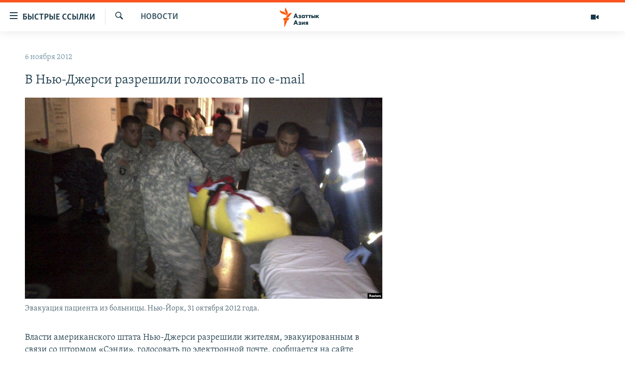

--- FILE ---
content_type: text/html; charset=utf-8
request_url: https://www.azattyqasia.org/a/24761707.html
body_size: 35441
content:

<!DOCTYPE html>
<html lang="ru" dir="ltr" class="no-js">
<head>
        <link rel="stylesheet" href="/Content/responsive/RFE/ru-KZ/RFE-ru-KZ.css?&amp;av=0.0.0.0&amp;cb=374">
<script src="https://tags.azattyq.org/rferl-pangea/prod/utag.sync.js"></script><script type='text/javascript' src='https://www.youtube.com/iframe_api' async></script>            <link rel="manifest" href="/manifest.json">
    <script type="text/javascript">
        //a general 'js' detection, must be on top level in <head>, due to CSS performance
        document.documentElement.className = "js";
        var cacheBuster = "374";
        var appBaseUrl = "/";
        var imgEnhancerBreakpoints = [0, 144, 256, 408, 650, 1023, 1597];
        var isLoggingEnabled = false;
        var isPreviewPage = false;
        var isLivePreviewPage = false;

        if (!isPreviewPage) {
            window.RFE = window.RFE || {};
            window.RFE.cacheEnabledByParam = window.location.href.indexOf('nocache=1') === -1;

            const url = new URL(window.location.href);
            const params = new URLSearchParams(url.search);

            // Remove the 'nocache' parameter
            params.delete('nocache');

            // Update the URL without the 'nocache' parameter
            url.search = params.toString();
            window.history.replaceState(null, '', url.toString());
        } else {
            window.addEventListener('load', function() {
                const links = window.document.links;
                for (let i = 0; i < links.length; i++) {
                    links[i].href = '#';
                    links[i].target = '_self';
                }
             })
        }

        // Iframe & Embed detection
        var embedProperties = {};

        try {
            // Reliable way to check if we are in an iframe.
            var isIframe = window.self !== window.top;
            embedProperties.is_iframe = isIframe;

            if (!isIframe) {
                embedProperties.embed_context = "main";
            } else {
                // We are in an iframe. Let's try to access the parent.
                // This access will only fail with strict cross-origin (without document.domain).
                var parentLocation = window.top.location;

                // The access succeeded. Now we explicitly compare the hostname.
                if (window.location.hostname === parentLocation.hostname) {
                    embedProperties.embed_context = "embed_self";
                } else {
                    // Hostname is different (e.g. different subdomain with document.domain)
                    embedProperties.embed_context = "embed_cross";
                }

                // Since the access works, we can safely get the details.
                embedProperties.url_parent = parentLocation.href;
                embedProperties.title_parent = window.top.document.title;
            }
        } catch (err) {
            // We are in an iframe, and an error occurred, probably due to cross-origin restrictions.
            embedProperties.is_iframe = true;
            embedProperties.embed_context = "embed_cross";

            // We cannot access the properties of window.top.
            // `document.referrer` can sometimes provide the URL of the parent page.
            // It is not 100% reliable, but it is the best we can do in this situation.
            embedProperties.url_parent = document.referrer || null;
            embedProperties.title_parent = null; // We can't get to the title in a cross-origin scenario.
        }

var pwaEnabled = true;        var swCacheDisabled;
    </script>
    <meta charset="utf-8" />

            <title>&#x412; &#x41D;&#x44C;&#x44E;-&#x414;&#x436;&#x435;&#x440;&#x441;&#x438; &#x440;&#x430;&#x437;&#x440;&#x435;&#x448;&#x438;&#x43B;&#x438; &#x433;&#x43E;&#x43B;&#x43E;&#x441;&#x43E;&#x432;&#x430;&#x442;&#x44C; &#x43F;&#x43E; e-mail</title>
            <meta name="description" content="&#x412;&#x43B;&#x430;&#x441;&#x442;&#x438; &#x430;&#x43C;&#x435;&#x440;&#x438;&#x43A;&#x430;&#x43D;&#x441;&#x43A;&#x43E;&#x433;&#x43E; &#x448;&#x442;&#x430;&#x442;&#x430; &#x41D;&#x44C;&#x44E;-&#x414;&#x436;&#x435;&#x440;&#x441;&#x438; &#x440;&#x430;&#x437;&#x440;&#x435;&#x448;&#x438;&#x43B;&#x438; &#x436;&#x438;&#x442;&#x435;&#x43B;&#x44F;&#x43C;, &#x44D;&#x432;&#x430;&#x43A;&#x443;&#x438;&#x440;&#x43E;&#x432;&#x430;&#x43D;&#x43D;&#x44B;&#x43C; &#x432; &#x441;&#x432;&#x44F;&#x437;&#x438; &#x441;&#x43E; &#x448;&#x442;&#x43E;&#x440;&#x43C;&#x43E;&#x43C; &#xAB;&#x421;&#x44D;&#x43D;&#x434;&#x438;&#xBB;, &#x433;&#x43E;&#x43B;&#x43E;&#x441;&#x43E;&#x432;&#x430;&#x442;&#x44C; &#x43F;&#x43E; &#x44D;&#x43B;&#x435;&#x43A;&#x442;&#x440;&#x43E;&#x43D;&#x43D;&#x43E;&#x439; &#x43F;&#x43E;&#x447;&#x442;&#x435;, &#x441;&#x43E;&#x43E;&#x431;&#x449;&#x430;&#x435;&#x442;&#x441;&#x44F; &#x43D;&#x430; &#x441;&#x430;&#x439;&#x442;&#x435; &#x420;&#x443;&#x441;&#x441;&#x43A;&#x43E;&#x439; &#x440;&#x435;&#x434;&#x430;&#x43A;&#x446;&#x438;&#x438; BBC. &#x420;&#x443;&#x43A;&#x43E;&#x432;&#x43E;&#x434;&#x441;&#x442;&#x432;&#x43E; &#x448;&#x442;&#x430;&#x442;&#x430; &#x43E;&#x43F;&#x430;&#x441;&#x430;&#x435;&#x442;&#x441;&#x44F;, &#x447;&#x442;&#x43E; &#x43C;&#x43D;&#x43E;&#x433;&#x438;&#x435; &#x43F;&#x440;&#x43E;&#x441;&#x442;&#x43E; &#x43D;&#x435; &#x441;&#x43C;&#x43E;&#x433;&#x443;&#x442; &#x434;&#x43E;&#x431;&#x440;&#x430;&#x442;&#x44C;&#x441;&#x44F; &#x434;&#x43E; &#x438;&#x437;&#x431;&#x438;&#x440;&#x430;&#x442;&#x435;&#x43B;&#x44C;&#x43D;&#x44B;&#x445; &#x443;&#x447;&#x430;&#x441;&#x442;&#x43A;&#x43E;&#x432;.&#xD;&#xA;&#xD;&#xA; &#x413;&#x43E;&#x43B;&#x43E;&#x441;&#x43E;&#x432;&#x430;&#x442;&#x44C; &#x43F;&#x43E;..." />
                <meta name="keywords" content="Новости " />
    <meta name="viewport" content="width=device-width, initial-scale=1.0" />


    <meta http-equiv="X-UA-Compatible" content="IE=edge" />

<meta name="robots" content="max-image-preview:large"><meta name="yandex-verification" content="b4983b94636388c5" />

        <link href="https://www.azattyqasia.org/a/24761707.html" rel="canonical" />

        <meta name="apple-mobile-web-app-title" content="&#x420;&#x430;&#x434;&#x438;&#x43E; &#xAB;&#x421;&#x432;&#x43E;&#x431;&#x43E;&#x434;&#x43D;&#x430;&#x44F; &#x415;&#x432;&#x440;&#x43E;&#x43F;&#x430;&#xBB;/&#x420;&#x430;&#x434;&#x438;&#x43E; &#xAB;&#x421;&#x432;&#x43E;&#x431;&#x43E;&#x434;&#x430;&#xBB;" />
        <meta name="apple-mobile-web-app-status-bar-style" content="black" />
            <meta name="apple-itunes-app" content="app-id=475986784, app-argument=//24761707.ltr" />
<meta content="&#x412; &#x41D;&#x44C;&#x44E;-&#x414;&#x436;&#x435;&#x440;&#x441;&#x438; &#x440;&#x430;&#x437;&#x440;&#x435;&#x448;&#x438;&#x43B;&#x438; &#x433;&#x43E;&#x43B;&#x43E;&#x441;&#x43E;&#x432;&#x430;&#x442;&#x44C; &#x43F;&#x43E; e-mail" property="og:title"></meta>
<meta content="&#x412;&#x43B;&#x430;&#x441;&#x442;&#x438; &#x430;&#x43C;&#x435;&#x440;&#x438;&#x43A;&#x430;&#x43D;&#x441;&#x43A;&#x43E;&#x433;&#x43E; &#x448;&#x442;&#x430;&#x442;&#x430; &#x41D;&#x44C;&#x44E;-&#x414;&#x436;&#x435;&#x440;&#x441;&#x438; &#x440;&#x430;&#x437;&#x440;&#x435;&#x448;&#x438;&#x43B;&#x438; &#x436;&#x438;&#x442;&#x435;&#x43B;&#x44F;&#x43C;, &#x44D;&#x432;&#x430;&#x43A;&#x443;&#x438;&#x440;&#x43E;&#x432;&#x430;&#x43D;&#x43D;&#x44B;&#x43C; &#x432; &#x441;&#x432;&#x44F;&#x437;&#x438; &#x441;&#x43E; &#x448;&#x442;&#x43E;&#x440;&#x43C;&#x43E;&#x43C; &#xAB;&#x421;&#x44D;&#x43D;&#x434;&#x438;&#xBB;, &#x433;&#x43E;&#x43B;&#x43E;&#x441;&#x43E;&#x432;&#x430;&#x442;&#x44C; &#x43F;&#x43E; &#x44D;&#x43B;&#x435;&#x43A;&#x442;&#x440;&#x43E;&#x43D;&#x43D;&#x43E;&#x439; &#x43F;&#x43E;&#x447;&#x442;&#x435;, &#x441;&#x43E;&#x43E;&#x431;&#x449;&#x430;&#x435;&#x442;&#x441;&#x44F; &#x43D;&#x430; &#x441;&#x430;&#x439;&#x442;&#x435; &#x420;&#x443;&#x441;&#x441;&#x43A;&#x43E;&#x439; &#x440;&#x435;&#x434;&#x430;&#x43A;&#x446;&#x438;&#x438; BBC. &#x420;&#x443;&#x43A;&#x43E;&#x432;&#x43E;&#x434;&#x441;&#x442;&#x432;&#x43E; &#x448;&#x442;&#x430;&#x442;&#x430; &#x43E;&#x43F;&#x430;&#x441;&#x430;&#x435;&#x442;&#x441;&#x44F;, &#x447;&#x442;&#x43E; &#x43C;&#x43D;&#x43E;&#x433;&#x438;&#x435; &#x43F;&#x440;&#x43E;&#x441;&#x442;&#x43E; &#x43D;&#x435; &#x441;&#x43C;&#x43E;&#x433;&#x443;&#x442; &#x434;&#x43E;&#x431;&#x440;&#x430;&#x442;&#x44C;&#x441;&#x44F; &#x434;&#x43E; &#x438;&#x437;&#x431;&#x438;&#x440;&#x430;&#x442;&#x435;&#x43B;&#x44C;&#x43D;&#x44B;&#x445; &#x443;&#x447;&#x430;&#x441;&#x442;&#x43A;&#x43E;&#x432;.&#xD;&#xA;&#xD;&#xA; &#x413;&#x43E;&#x43B;&#x43E;&#x441;&#x43E;&#x432;&#x430;&#x442;&#x44C; &#x43F;&#x43E;..." property="og:description"></meta>
<meta content="article" property="og:type"></meta>
<meta content="https://www.azattyqasia.org/a/24761707.html" property="og:url"></meta>
<meta content="&#x420;&#x430;&#x434;&#x438;&#x43E; &#x410;&#x437;&#x430;&#x442;&#x442;&#x44B;&#x43A;" property="og:site_name"></meta>
<meta content="https://www.facebook.com/RadioAzattyq" property="article:publisher"></meta>
<meta content="https://gdb.rferl.org/77d6997c-a4f7-420d-bdaf-4623eb9b4ffd_w1200_h630.jpg" property="og:image"></meta>
<meta content="1200" property="og:image:width"></meta>
<meta content="630" property="og:image:height"></meta>
<meta content="137980759673857" property="fb:app_id"></meta>
<meta content="summary_large_image" name="twitter:card"></meta>
<meta content="@Radio_Azattyk" name="twitter:site"></meta>
<meta content="https://gdb.rferl.org/77d6997c-a4f7-420d-bdaf-4623eb9b4ffd_w1200_h630.jpg" name="twitter:image"></meta>
<meta content="&#x412; &#x41D;&#x44C;&#x44E;-&#x414;&#x436;&#x435;&#x440;&#x441;&#x438; &#x440;&#x430;&#x437;&#x440;&#x435;&#x448;&#x438;&#x43B;&#x438; &#x433;&#x43E;&#x43B;&#x43E;&#x441;&#x43E;&#x432;&#x430;&#x442;&#x44C; &#x43F;&#x43E; e-mail" name="twitter:title"></meta>
<meta content="&#x412;&#x43B;&#x430;&#x441;&#x442;&#x438; &#x430;&#x43C;&#x435;&#x440;&#x438;&#x43A;&#x430;&#x43D;&#x441;&#x43A;&#x43E;&#x433;&#x43E; &#x448;&#x442;&#x430;&#x442;&#x430; &#x41D;&#x44C;&#x44E;-&#x414;&#x436;&#x435;&#x440;&#x441;&#x438; &#x440;&#x430;&#x437;&#x440;&#x435;&#x448;&#x438;&#x43B;&#x438; &#x436;&#x438;&#x442;&#x435;&#x43B;&#x44F;&#x43C;, &#x44D;&#x432;&#x430;&#x43A;&#x443;&#x438;&#x440;&#x43E;&#x432;&#x430;&#x43D;&#x43D;&#x44B;&#x43C; &#x432; &#x441;&#x432;&#x44F;&#x437;&#x438; &#x441;&#x43E; &#x448;&#x442;&#x43E;&#x440;&#x43C;&#x43E;&#x43C; &#xAB;&#x421;&#x44D;&#x43D;&#x434;&#x438;&#xBB;, &#x433;&#x43E;&#x43B;&#x43E;&#x441;&#x43E;&#x432;&#x430;&#x442;&#x44C; &#x43F;&#x43E; &#x44D;&#x43B;&#x435;&#x43A;&#x442;&#x440;&#x43E;&#x43D;&#x43D;&#x43E;&#x439; &#x43F;&#x43E;&#x447;&#x442;&#x435;, &#x441;&#x43E;&#x43E;&#x431;&#x449;&#x430;&#x435;&#x442;&#x441;&#x44F; &#x43D;&#x430; &#x441;&#x430;&#x439;&#x442;&#x435; &#x420;&#x443;&#x441;&#x441;&#x43A;&#x43E;&#x439; &#x440;&#x435;&#x434;&#x430;&#x43A;&#x446;&#x438;&#x438; BBC. &#x420;&#x443;&#x43A;&#x43E;&#x432;&#x43E;&#x434;&#x441;&#x442;&#x432;&#x43E; &#x448;&#x442;&#x430;&#x442;&#x430; &#x43E;&#x43F;&#x430;&#x441;&#x430;&#x435;&#x442;&#x441;&#x44F;, &#x447;&#x442;&#x43E; &#x43C;&#x43D;&#x43E;&#x433;&#x438;&#x435; &#x43F;&#x440;&#x43E;&#x441;&#x442;&#x43E; &#x43D;&#x435; &#x441;&#x43C;&#x43E;&#x433;&#x443;&#x442; &#x434;&#x43E;&#x431;&#x440;&#x430;&#x442;&#x44C;&#x441;&#x44F; &#x434;&#x43E; &#x438;&#x437;&#x431;&#x438;&#x440;&#x430;&#x442;&#x435;&#x43B;&#x44C;&#x43D;&#x44B;&#x445; &#x443;&#x447;&#x430;&#x441;&#x442;&#x43A;&#x43E;&#x432;.&#xD;&#xA;&#xD;&#xA; &#x413;&#x43E;&#x43B;&#x43E;&#x441;&#x43E;&#x432;&#x430;&#x442;&#x44C; &#x43F;&#x43E;..." name="twitter:description"></meta>
                    <link rel="amphtml" href="https://www.azattyqasia.org/amp/24761707.html" />
<script type="application/ld+json">{"articleSection":"Новости ","isAccessibleForFree":true,"headline":"В Нью-Джерси разрешили голосовать по e-mail","inLanguage":"ru-KZ","keywords":"Новости ","author":{"@type":"Person","name":"Автор"},"datePublished":"2012-11-06 03:24:14Z","dateModified":"2012-11-06 12:41:14Z","publisher":{"logo":{"width":512,"height":220,"@type":"ImageObject","url":"https://www.azattyqasia.org/Content/responsive/RFE/ru-KZ/img/logo.png"},"@type":"NewsMediaOrganization","url":"https://www.azattyqasia.org","sameAs":["https://facebook.com/RadioAzattyq","https://twitter.com/RadioAzattyq","https://www.youtube.com/user/AzattyqRadio","https://www.instagram.com/azattyq","https://t.me/RadioAzattyq"],"name":"Радио Азаттык","alternateName":""},"@context":"https://schema.org","@type":"NewsArticle","mainEntityOfPage":"https://www.azattyqasia.org/a/24761707.html","url":"https://www.azattyqasia.org/a/24761707.html","description":"Власти американского штата Нью-Джерси разрешили жителям, эвакуированным в связи со штормом «Сэнди», голосовать по электронной почте, сообщается на сайте Русской редакции BBC. Руководство штата опасается, что многие просто не смогут добраться до избирательных участков.\r\n\r\n Голосовать по...","image":{"width":1080,"height":608,"@type":"ImageObject","url":"https://gdb.rferl.org/77d6997c-a4f7-420d-bdaf-4623eb9b4ffd_w1080_h608.jpg"},"name":"В Нью-Джерси разрешили голосовать по e-mail"}</script>
    <script src="/Scripts/responsive/infographics.bundle.min.js?&amp;av=0.0.0.0&amp;cb=374"></script>
        <script src="/Scripts/responsive/dollardom.min.js?&amp;av=0.0.0.0&amp;cb=374"></script>
        <script src="/Scripts/responsive/modules/commons.js?&amp;av=0.0.0.0&amp;cb=374"></script>
        <script src="/Scripts/responsive/modules/app_code.js?&amp;av=0.0.0.0&amp;cb=374"></script>

        <link rel="icon" type="image/svg+xml" href="/Content/responsive/RFE/img/webApp/favicon.svg" />
        <link rel="alternate icon" href="/Content/responsive/RFE/img/webApp/favicon.ico" />
            <link rel="mask-icon" color="#ea6903" href="/Content/responsive/RFE/img/webApp/favicon_safari.svg" />
        <link rel="apple-touch-icon" sizes="152x152" href="/Content/responsive/RFE/img/webApp/ico-152x152.png" />
        <link rel="apple-touch-icon" sizes="144x144" href="/Content/responsive/RFE/img/webApp/ico-144x144.png" />
        <link rel="apple-touch-icon" sizes="114x114" href="/Content/responsive/RFE/img/webApp/ico-114x114.png" />
        <link rel="apple-touch-icon" sizes="72x72" href="/Content/responsive/RFE/img/webApp/ico-72x72.png" />
        <link rel="apple-touch-icon-precomposed" href="/Content/responsive/RFE/img/webApp/ico-57x57.png" />
        <link rel="icon" sizes="192x192" href="/Content/responsive/RFE/img/webApp/ico-192x192.png" />
        <link rel="icon" sizes="128x128" href="/Content/responsive/RFE/img/webApp/ico-128x128.png" />
        <meta name="msapplication-TileColor" content="#ffffff" />
        <meta name="msapplication-TileImage" content="/Content/responsive/RFE/img/webApp/ico-144x144.png" />
                <link rel="preload" href="/Content/responsive/fonts/Skolar-Lt_Cyrl_v2.4.woff" type="font/woff" as="font" crossorigin="anonymous" />
    <link rel="alternate" type="application/rss+xml" title="RFE/RL - Top Stories [RSS]" href="/api/" />
    <link rel="sitemap" type="application/rss+xml" href="/sitemap.xml" />
    
    



        <script type="text/javascript" >
            var analyticsData = Object.assign(embedProperties, {url:"https://www.azattyqasia.org/a/24761707.html",property_id:"418",article_uid:"24761707",page_title:"В Нью-Джерси разрешили голосовать по e-mail",page_type:"article",content_type:"article",subcontent_type:"article",last_modified:"2012-11-06 12:41:14Z",pub_datetime:"2012-11-06 03:24:14Z",section:"новости ",english_section:"news-azattyq",byline:"",categories:"news-azattyq",domain:"www.azattyqasia.org",language:"Russian",language_service:"RFERL Kazakh",platform:"web",copied:"no",copied_article:"",copied_title:"",runs_js:"Yes",cms_release:"8.45.0.0.374",enviro_type:"prod",slug:"",entity:"RFE",short_language_service:"KAZ",platform_short:"W",page_name:"В Нью-Джерси разрешили голосовать по e-mail"});
            // Push Analytics data as GTM message (without "event" attribute and before GTM initialization)
            window.dataLayer = window.dataLayer || [];
            window.dataLayer.push(analyticsData);
        </script>
        <script type="text/javascript" data-cookiecategory="analytics">
            var gtmEventObject = {event: 'page_meta_ready'};window.dataLayer = window.dataLayer || [];window.dataLayer.push(gtmEventObject);
            var renderGtm = "true";
            if (renderGtm === "true") {
                (function(w,d,s,l,i){w[l]=w[l]||[];w[l].push({'gtm.start':new Date().getTime(),event:'gtm.js'});var f=d.getElementsByTagName(s)[0],j=d.createElement(s),dl=l!='dataLayer'?'&l='+l:'';j.async=true;j.src='//www.googletagmanager.com/gtm.js?id='+i+dl;f.parentNode.insertBefore(j,f);})(window,document,'script','dataLayer','GTM-WXZBPZ');
            }
        </script>
</head>
<body class=" nav-no-loaded cc_theme pg-arch arch-news nojs-images ">
<noscript><iframe src="https://www.googletagmanager.com/ns.html?id=GTM-WXZBPZ" height="0" width="0" style="display:none;visibility:hidden"></iframe></noscript>        <!--Analytics tag js version start-->
            <script type="text/javascript" data-cookiecategory="analytics">
                var utag_data = Object.assign({}, analyticsData, {pub_year:"2012",pub_month:"11",pub_day:"06",pub_hour:"03",pub_weekday:"Tuesday"});
if(typeof(TealiumTagFrom)==='function' && typeof(TealiumTagSearchKeyword)==='function') {
var utag_from=TealiumTagFrom();var utag_searchKeyword=TealiumTagSearchKeyword();
if(utag_searchKeyword!=null && utag_searchKeyword!=='' && utag_data["search_keyword"]==null) utag_data["search_keyword"]=utag_searchKeyword;if(utag_from!=null && utag_from!=='') utag_data["from"]=TealiumTagFrom();}
                if(window.top!== window.self&&utag_data.page_type==="snippet"){utag_data.page_type = 'iframe';}
                try{if(window.top!==window.self&&window.self.location.hostname===window.top.location.hostname){utag_data.platform = 'self-embed';utag_data.platform_short = 'se';}}catch(e){if(window.top!==window.self&&window.self.location.search.includes("platformType=self-embed")){utag_data.platform = 'cross-promo';utag_data.platform_short = 'cp';}}
                (function(a,b,c,d){    a="https://tags.azattyq.org/rferl-pangea/prod/utag.js";    b=document;c="script";d=b.createElement(c);d.src=a;d.type="text/java"+c;d.async=true;    a=b.getElementsByTagName(c)[0];a.parentNode.insertBefore(d,a);    })();
            </script>
        <!--Analytics tag js version end-->
<!-- Analytics tag management NoScript -->
<noscript>
<img style="position: absolute; border: none;" src="https://ssc.azattyq.org/b/ss/bbgprod,bbgentityrferl/1/G.4--NS/1210167320?pageName=rfe%3akaz%3aw%3aarticle%3a%d0%92%20%d0%9d%d1%8c%d1%8e-%d0%94%d0%b6%d0%b5%d1%80%d1%81%d0%b8%20%d1%80%d0%b0%d0%b7%d1%80%d0%b5%d1%88%d0%b8%d0%bb%d0%b8%20%d0%b3%d0%be%d0%bb%d0%be%d1%81%d0%be%d0%b2%d0%b0%d1%82%d1%8c%20%d0%bf%d0%be%20e-mail&amp;c6=%d0%92%20%d0%9d%d1%8c%d1%8e-%d0%94%d0%b6%d0%b5%d1%80%d1%81%d0%b8%20%d1%80%d0%b0%d0%b7%d1%80%d0%b5%d1%88%d0%b8%d0%bb%d0%b8%20%d0%b3%d0%be%d0%bb%d0%be%d1%81%d0%be%d0%b2%d0%b0%d1%82%d1%8c%20%d0%bf%d0%be%20e-mail&amp;v36=8.45.0.0.374&amp;v6=D=c6&amp;g=https%3a%2f%2fwww.azattyqasia.org%2fa%2f24761707.html&amp;c1=D=g&amp;v1=D=g&amp;events=event1,event52&amp;c16=rferl%20kazakh&amp;v16=D=c16&amp;c5=news-azattyq&amp;v5=D=c5&amp;ch=%d0%9d%d0%be%d0%b2%d0%be%d1%81%d1%82%d0%b8%20&amp;c15=russian&amp;v15=D=c15&amp;c4=article&amp;v4=D=c4&amp;c14=24761707&amp;v14=D=c14&amp;v20=no&amp;c17=web&amp;v17=D=c17&amp;mcorgid=518abc7455e462b97f000101%40adobeorg&amp;server=www.azattyqasia.org&amp;pageType=D=c4&amp;ns=bbg&amp;v29=D=server&amp;v25=rfe&amp;v30=418&amp;v105=D=User-Agent " alt="analytics" width="1" height="1" /></noscript>
<!-- End of Analytics tag management NoScript -->


        <!--*** Accessibility links - For ScreenReaders only ***-->
        <section>
            <div class="sr-only">
                <h2>&#x414;&#x43E;&#x441;&#x442;&#x443;&#x43F;&#x43D;&#x43E;&#x441;&#x442;&#x44C; &#x441;&#x441;&#x44B;&#x43B;&#x43E;&#x43A;</h2>
                <ul>
                    <li><a href="#content" data-disable-smooth-scroll="1">&#x412;&#x435;&#x440;&#x43D;&#x443;&#x442;&#x44C;&#x441;&#x44F; &#x43A; &#x43E;&#x441;&#x43D;&#x43E;&#x432;&#x43D;&#x43E;&#x43C;&#x443; &#x441;&#x43E;&#x434;&#x435;&#x440;&#x436;&#x430;&#x43D;&#x438;&#x44E;</a></li>
                    <li><a href="#navigation" data-disable-smooth-scroll="1">&#x412;&#x435;&#x440;&#x43D;&#x443;&#x442;&#x441;&#x44F; &#x43A; &#x433;&#x43B;&#x430;&#x432;&#x43D;&#x43E;&#x439; &#x43D;&#x430;&#x432;&#x438;&#x433;&#x430;&#x446;&#x438;&#x438;</a></li>
                    <li><a href="#txtHeaderSearch" data-disable-smooth-scroll="1">&#x412;&#x435;&#x440;&#x43D;&#x443;&#x442;&#x441;&#x44F; &#x43A; &#x43F;&#x43E;&#x438;&#x441;&#x43A;&#x443;</a></li>
                </ul>
            </div>
        </section>
    




<div dir="ltr">
    <div id="page">
            <aside>

<div class="c-lightbox overlay-modal">
    <div class="c-lightbox__intro">
        <h2 class="c-lightbox__intro-title"></h2>
        <button class="btn btn--rounded c-lightbox__btn c-lightbox__intro-next" title="&#x421;&#x43B;&#x435;&#x434;&#x443;&#x44E;&#x449;&#x438;&#x439;">
            <span class="ico ico--rounded ico-chevron-forward"></span>
            <span class="sr-only">&#x421;&#x43B;&#x435;&#x434;&#x443;&#x44E;&#x449;&#x438;&#x439;</span>
        </button>
    </div>
    <div class="c-lightbox__nav">
        <button class="btn btn--rounded c-lightbox__btn c-lightbox__btn--close" title="&#x417;&#x430;&#x43A;&#x440;&#x44B;&#x442;&#x44C;">
            <span class="ico ico--rounded ico-close"></span>
            <span class="sr-only">&#x417;&#x430;&#x43A;&#x440;&#x44B;&#x442;&#x44C;</span>
        </button>
        <button class="btn btn--rounded c-lightbox__btn c-lightbox__btn--prev" title="&#x41F;&#x440;&#x435;&#x434;&#x44B;&#x434;&#x443;&#x449;&#x438;&#x439;">
            <span class="ico ico--rounded ico-chevron-backward"></span>
            <span class="sr-only">&#x41F;&#x440;&#x435;&#x434;&#x44B;&#x434;&#x443;&#x449;&#x438;&#x439;</span>
        </button>
        <button class="btn btn--rounded c-lightbox__btn c-lightbox__btn--next" title="&#x421;&#x43B;&#x435;&#x434;&#x443;&#x44E;&#x449;&#x438;&#x439;">
            <span class="ico ico--rounded ico-chevron-forward"></span>
            <span class="sr-only">&#x421;&#x43B;&#x435;&#x434;&#x443;&#x44E;&#x449;&#x438;&#x439;</span>
        </button>
    </div>
    <div class="c-lightbox__content-wrap">
        <figure class="c-lightbox__content">
            <span class="c-spinner c-spinner--lightbox">
                <img src="/Content/responsive/img/player-spinner.png"
                     alt="please wait"
                     title="please wait" />
            </span>
            <div class="c-lightbox__img">
                <div class="thumb">
                    <img src="" alt="" />
                </div>
            </div>
            <figcaption>
                <div class="c-lightbox__info c-lightbox__info--foot">
                    <span class="c-lightbox__counter"></span>
                    <span class="caption c-lightbox__caption"></span>
                </div>
            </figcaption>
        </figure>
    </div>
    <div class="hidden">
        <div class="content-advisory__box content-advisory__box--lightbox">
            <span class="content-advisory__box-text">&#x42D;&#x442;&#x430; &#x444;&#x43E;&#x442;&#x43E;&#x433;&#x440;&#x430;&#x444;&#x438;&#x44F; &#x441;&#x43E;&#x434;&#x435;&#x440;&#x436;&#x438;&#x442; &#x43A;&#x43E;&#x43D;&#x442;&#x435;&#x43D;&#x442;, &#x43A;&#x43E;&#x442;&#x43E;&#x440;&#x44B;&#x439; &#x43C;&#x43E;&#x436;&#x435;&#x442; &#x43F;&#x43E;&#x43A;&#x430;&#x437;&#x430;&#x442;&#x44C;&#x441;&#x44F; &#x43E;&#x441;&#x43A;&#x43E;&#x440;&#x431;&#x438;&#x442;&#x435;&#x43B;&#x44C;&#x43D;&#x44B;&#x43C; &#x438;&#x43B;&#x438; &#x43D;&#x435;&#x434;&#x43E;&#x43F;&#x443;&#x441;&#x442;&#x438;&#x43C;&#x44B;&#x43C;.</span>
            <button class="btn btn--transparent content-advisory__box-btn m-t-md" value="text" type="button">
                <span class="btn__text">
                    &#x41A;&#x43B;&#x438;&#x43A;&#x43D;&#x438;&#x442;&#x435;, &#x447;&#x442;&#x43E;&#x431;&#x44B; &#x43F;&#x43E;&#x441;&#x43C;&#x43E;&#x442;&#x440;&#x435;&#x442;&#x44C;
                </span>
            </button>
        </div>
    </div>
</div>                
<div class="ctc-message pos-fix">
    <div class="ctc-message__inner">Link has been copied to clipboard</div>
</div>
            </aside>

<div class="hdr-20 hdr-20--big">
    <div class="hdr-20__inner">
        <div class="hdr-20__max pos-rel">
            <div class="hdr-20__side hdr-20__side--primary d-flex">
                <label data-for="main-menu-ctrl" data-switcher-trigger="true" data-switch-target="main-menu-ctrl" class="burger hdr-trigger pos-rel trans-trigger" data-trans-evt="click" data-trans-id="menu">
                    <span class="ico ico-close hdr-trigger__ico hdr-trigger__ico--close burger__ico burger__ico--close"></span>
                    <span class="ico ico-menu hdr-trigger__ico hdr-trigger__ico--open burger__ico burger__ico--open"></span>
                        <span class="burger__label">&#x411;&#x44B;&#x441;&#x442;&#x440;&#x44B;&#x435; &#x441;&#x441;&#x44B;&#x43B;&#x43A;&#x438;</span>
                </label>
                <div class="menu-pnl pos-fix trans-target" data-switch-target="main-menu-ctrl" data-trans-id="menu">
                    <div class="menu-pnl__inner">
                        <nav class="main-nav menu-pnl__item menu-pnl__item--first">
                            <ul class="main-nav__list accordeon" data-analytics-tales="false" data-promo-name="link" data-location-name="nav,secnav">
                                

        <li class="main-nav__item accordeon__item" data-switch-target="menu-item-598">
            <label class="main-nav__item-name main-nav__item-name--label accordeon__control-label" data-switcher-trigger="true" data-for="menu-item-598">
                &#x426;&#x435;&#x43D;&#x442;&#x440;&#x430;&#x43B;&#x44C;&#x43D;&#x430;&#x44F; &#x410;&#x437;&#x438;&#x44F;
                <span class="ico ico-chevron-down main-nav__chev"></span>
            </label>
            <div class="main-nav__sub-list">
                
    <a class="main-nav__item-name main-nav__item-name--link main-nav__item-name--sub" href="/p/6951.html" title="&#x41A;&#x430;&#x437;&#x430;&#x445;&#x441;&#x442;&#x430;&#x43D;" data-item-name="kazakhstan-rus" >&#x41A;&#x430;&#x437;&#x430;&#x445;&#x441;&#x442;&#x430;&#x43D;</a>

    <a class="main-nav__item-name main-nav__item-name--link main-nav__item-name--sub" href="/kyrgyzstan" title="&#x41A;&#x44B;&#x440;&#x433;&#x44B;&#x437;&#x441;&#x442;&#x430;&#x43D;" data-item-name="Kyrgyzstan-rus" >&#x41A;&#x44B;&#x440;&#x433;&#x44B;&#x437;&#x441;&#x442;&#x430;&#x43D;</a>

    <a class="main-nav__item-name main-nav__item-name--link main-nav__item-name--sub" href="/uzbekistan" title="&#x423;&#x437;&#x431;&#x435;&#x43A;&#x438;&#x441;&#x442;&#x430;&#x43D;" data-item-name="uzbekistan-rus" >&#x423;&#x437;&#x431;&#x435;&#x43A;&#x438;&#x441;&#x442;&#x430;&#x43D;</a>

    <a class="main-nav__item-name main-nav__item-name--link main-nav__item-name--sub" href="/tajikistan" title="&#x422;&#x430;&#x434;&#x436;&#x438;&#x43A;&#x438;&#x441;&#x442;&#x430;&#x43D;" data-item-name="tajikistan-rus" >&#x422;&#x430;&#x434;&#x436;&#x438;&#x43A;&#x438;&#x441;&#x442;&#x430;&#x43D;</a>

            </div>
        </li>

        <li class="main-nav__item">
            <a class="main-nav__item-name main-nav__item-name--link" href="/z/360" title="&#x41D;&#x43E;&#x432;&#x43E;&#x441;&#x442;&#x438;" data-item-name="news-azattyq" >&#x41D;&#x43E;&#x432;&#x43E;&#x441;&#x442;&#x438;</a>
        </li>

        <li class="main-nav__item">
            <a class="main-nav__item-name main-nav__item-name--link" href="/z/22747" title="&#x412;&#x43E;&#x439;&#x43D;&#x430; &#x432; &#x423;&#x43A;&#x440;&#x430;&#x438;&#x43D;&#x435;" data-item-name="war-in-ukraine" >&#x412;&#x43E;&#x439;&#x43D;&#x430; &#x432; &#x423;&#x43A;&#x440;&#x430;&#x438;&#x43D;&#x435;</a>
        </li>

        <li class="main-nav__item accordeon__item" data-switch-target="menu-item-4683">
            <label class="main-nav__item-name main-nav__item-name--label accordeon__control-label" data-switcher-trigger="true" data-for="menu-item-4683">
                &#x41D;&#x430; &#x434;&#x440;&#x443;&#x433;&#x438;&#x445; &#x44F;&#x437;&#x44B;&#x43A;&#x430;&#x445;
                <span class="ico ico-chevron-down main-nav__chev"></span>
            </label>
            <div class="main-nav__sub-list">
                
    <a class="main-nav__item-name main-nav__item-name--link main-nav__item-name--sub" href="https://www.azattyq.org/" title="&#x49A;&#x430;&#x437;&#x430;&#x49B;&#x448;&#x430;"  target="_blank" rel="noopener">&#x49A;&#x430;&#x437;&#x430;&#x49B;&#x448;&#x430;</a>

    <a class="main-nav__item-name main-nav__item-name--link main-nav__item-name--sub" href="https://www.azattyk.org/" title="&#x41A;&#x44B;&#x440;&#x433;&#x44B;&#x437;&#x447;&#x430;"  target="_blank" rel="noopener">&#x41A;&#x44B;&#x440;&#x433;&#x44B;&#x437;&#x447;&#x430;</a>

    <a class="main-nav__item-name main-nav__item-name--link main-nav__item-name--sub" href="https://www.ozodlik.org/" title="&#x40E;&#x437;&#x431;&#x435;&#x43A;&#x447;&#x430;"  target="_blank" rel="noopener">&#x40E;&#x437;&#x431;&#x435;&#x43A;&#x447;&#x430;</a>

    <a class="main-nav__item-name main-nav__item-name--link main-nav__item-name--sub" href="https://www.ozodi.org/" title="&#x422;&#x43E;&#x4B7;&#x438;&#x43A;&#x4E3;"  target="_blank" rel="noopener">&#x422;&#x43E;&#x4B7;&#x438;&#x43A;&#x4E3;</a>

    <a class="main-nav__item-name main-nav__item-name--link main-nav__item-name--sub" href="https://www.azathabar.com/" title="T&#xFC;rkmen&#xE7;e"  target="_blank" rel="noopener">T&#xFC;rkmen&#xE7;e</a>

            </div>
        </li>



                            </ul>
                        </nav>
                        




                        
                            <div class="menu-pnl__item menu-pnl__item--social">
                                    <h5 class="menu-pnl__sub-head">&#x41F;&#x43E;&#x434;&#x43F;&#x438;&#x448;&#x438;&#x442;&#x435;&#x441;&#x44C; &#x43D;&#x430; &#x43D;&#x430;&#x441; &#x432; &#x441;&#x43E;&#x446;&#x441;&#x435;&#x442;&#x44F;&#x445;</h5>

        <a href="https://facebook.com/RadioAzattyq" title="&#x410;&#x437;&#x430;&#x442;&#x442;&#x44B;&#x43A; &#x432; Facebook&#x27;e" data-analytics-text="follow_on_facebook" class="btn btn--rounded btn--social-inverted menu-pnl__btn js-social-btn btn-facebook"  target="_blank" rel="noopener">
            <span class="ico ico-facebook-alt ico--rounded"></span>
        </a>


        <a href="https://www.youtube.com/user/AzattyqRadio" title="&#x41D;&#x430;&#x448; Youtube-&#x43A;&#x430;&#x43D;&#x430;&#x43B;" data-analytics-text="follow_on_youtube" class="btn btn--rounded btn--social-inverted menu-pnl__btn js-social-btn btn-youtube"  target="_blank" rel="noopener">
            <span class="ico ico-youtube ico--rounded"></span>
        </a>


        <a href="https://twitter.com/RadioAzattyq" title="&#x410;&#x437;&#x430;&#x442;&#x442;&#x44B;&#x43A; &#x432; Twitter&#x27;e" data-analytics-text="follow_on_twitter" class="btn btn--rounded btn--social-inverted menu-pnl__btn js-social-btn btn-twitter"  target="_blank" rel="noopener">
            <span class="ico ico-twitter ico--rounded"></span>
        </a>


        <a href="https://www.instagram.com/azattyq" title="&#x410;&#x437;&#x430;&#x442;&#x442;&#x44B;&#x43A; &#x432; Instagram&#x27;&#x435;" data-analytics-text="follow_on_instagram" class="btn btn--rounded btn--social-inverted menu-pnl__btn js-social-btn btn-instagram"  target="_blank" rel="noopener">
            <span class="ico ico-instagram ico--rounded"></span>
        </a>


        <a href="https://t.me/RadioAzattyq" title="&#x410;&#x437;&#x430;&#x442;&#x442;&#x44B;&#x43A; &#x432; Telegram&#x27;&#x435;" data-analytics-text="follow_on_telegram" class="btn btn--rounded btn--social-inverted menu-pnl__btn js-social-btn btn-telegram"  target="_blank" rel="noopener">
            <span class="ico ico-telegram ico--rounded"></span>
        </a>

                            </div>
                            <div class="menu-pnl__item">
                                <a href="/navigation/allsites" class="menu-pnl__item-link">
                                    <span class="ico ico-languages "></span>
                                    &#x412;&#x441;&#x435; &#x441;&#x430;&#x439;&#x442;&#x44B; &#x420;&#x421;&#x415;/&#x420;&#x421;
                                </a>
                            </div>
                    </div>
                </div>
                <label data-for="top-search-ctrl" data-switcher-trigger="true" data-switch-target="top-search-ctrl" class="top-srch-trigger hdr-trigger">
                    <span class="ico ico-close hdr-trigger__ico hdr-trigger__ico--close top-srch-trigger__ico top-srch-trigger__ico--close"></span>
                    <span class="ico ico-search hdr-trigger__ico hdr-trigger__ico--open top-srch-trigger__ico top-srch-trigger__ico--open"></span>
                </label>
                <div class="srch-top srch-top--in-header" data-switch-target="top-search-ctrl">
                    <div class="container">
                        
<form action="/s" class="srch-top__form srch-top__form--in-header" id="form-topSearchHeader" method="get" role="search">    <label for="txtHeaderSearch" class="sr-only">&#x418;&#x441;&#x43A;&#x430;&#x442;&#x44C;</label>
    <input type="text" id="txtHeaderSearch" name="k" placeholder="&#x41F;&#x43E;&#x438;&#x441;&#x43A;" accesskey="s" value="" class="srch-top__input analyticstag-event" onkeydown="if (event.keyCode === 13) { FireAnalyticsTagEventOnSearch('search', $dom.get('#txtHeaderSearch')[0].value) }" />
    <button title="&#x418;&#x441;&#x43A;&#x430;&#x442;&#x44C;" type="submit" class="btn btn--top-srch analyticstag-event" onclick="FireAnalyticsTagEventOnSearch('search', $dom.get('#txtHeaderSearch')[0].value) ">
        <span class="ico ico-search"></span>
    </button>
</form>
                    </div>
                </div>
                <a href="/" class="main-logo-link">
                    <img src="/Content/responsive/RFE/ru-KZ/img/logo-compact.svg?cb=374" class="main-logo main-logo--comp" alt="site logo">
                        <img src="/Content/responsive/RFE/ru-KZ/img/logo.svg?cb=374" class="main-logo main-logo--big" alt="site logo">
                </a>
            </div>
            <div class="hdr-20__side hdr-20__side--secondary d-flex">
                

    <a href="/multimedia" title="&#x41C;&#x443;&#x43B;&#x44C;&#x442;&#x438;&#x43C;&#x435;&#x434;&#x438;&#x430;" class="hdr-20__secondary-item" data-item-name="video">
        
    <span class="ico ico-video hdr-20__secondary-icon"></span>

    </a>

    <a href="/s" title="&#x418;&#x441;&#x43A;&#x430;&#x442;&#x44C;" class="hdr-20__secondary-item hdr-20__secondary-item--search" data-item-name="search">
        
    <span class="ico ico-search hdr-20__secondary-icon hdr-20__secondary-icon--search"></span>

    </a>



                
                <div class="srch-bottom">
                    
<form action="/s" class="srch-bottom__form d-flex" id="form-bottomSearch" method="get" role="search">    <label for="txtSearch" class="sr-only">&#x418;&#x441;&#x43A;&#x430;&#x442;&#x44C;</label>
    <input type="search" id="txtSearch" name="k" placeholder="&#x41F;&#x43E;&#x438;&#x441;&#x43A;" accesskey="s" value="" class="srch-bottom__input analyticstag-event" onkeydown="if (event.keyCode === 13) { FireAnalyticsTagEventOnSearch('search', $dom.get('#txtSearch')[0].value) }" />
    <button title="&#x418;&#x441;&#x43A;&#x430;&#x442;&#x44C;" type="submit" class="btn btn--bottom-srch analyticstag-event" onclick="FireAnalyticsTagEventOnSearch('search', $dom.get('#txtSearch')[0].value) ">
        <span class="ico ico-search"></span>
    </button>
</form>
                </div>
            </div>
            <img src="/Content/responsive/RFE/ru-KZ/img/logo-print.gif?cb=374" class="logo-print" loading="lazy" alt="site logo">
            <img src="/Content/responsive/RFE/ru-KZ/img/logo-print_color.png?cb=374" class="logo-print logo-print--color" loading="lazy" alt="site logo">
        </div>
    </div>
</div>
    <script>
        if (document.body.className.indexOf('pg-home') > -1) {
            var nav2In = document.querySelector('.hdr-20__inner');
            var nav2Sec = document.querySelector('.hdr-20__side--secondary');
            var secStyle = window.getComputedStyle(nav2Sec);
            if (nav2In && window.pageYOffset < 150 && secStyle['position'] !== 'fixed') {
                nav2In.classList.add('hdr-20__inner--big')
            }
        }
    </script>



<div class="c-hlights c-hlights--breaking c-hlights--no-item" data-hlight-display="mobile,desktop">
    <div class="c-hlights__wrap container p-0">
        <div class="c-hlights__nav">
            <a role="button" href="#" title="&#x41F;&#x440;&#x435;&#x434;&#x44B;&#x434;&#x443;&#x449;&#x438;&#x439;">
                <span class="ico ico-chevron-backward m-0"></span>
                <span class="sr-only">&#x41F;&#x440;&#x435;&#x434;&#x44B;&#x434;&#x443;&#x449;&#x438;&#x439;</span>
            </a>
            <a role="button" href="#" title="&#x421;&#x43B;&#x435;&#x434;&#x443;&#x44E;&#x449;&#x438;&#x439;">
                <span class="ico ico-chevron-forward m-0"></span>
                <span class="sr-only">&#x421;&#x43B;&#x435;&#x434;&#x443;&#x44E;&#x449;&#x438;&#x439;</span>
            </a>
        </div>
        <span class="c-hlights__label">
            <span class="">&#x421;&#x440;&#x43E;&#x447;&#x43D;&#x44B;&#x435; &#x43D;&#x43E;&#x432;&#x43E;&#x441;&#x442;&#x438;:</span>
            <span class="switcher-trigger">
                <label data-for="more-less-1" data-switcher-trigger="true" class="switcher-trigger__label switcher-trigger__label--more p-b-0" title="&#x41F;&#x43E;&#x43A;&#x430;&#x437;&#x430;&#x442;&#x44C; &#x431;&#x43E;&#x43B;&#x44C;&#x448;&#x435;">
                    <span class="ico ico-chevron-down"></span>
                </label>
                <label data-for="more-less-1" data-switcher-trigger="true" class="switcher-trigger__label switcher-trigger__label--less p-b-0" title="&#x421;&#x43E;&#x43A;&#x440;&#x430;&#x442;&#x438;&#x442;&#x44C; &#x442;&#x435;&#x43A;&#x441;&#x442;">
                    <span class="ico ico-chevron-up"></span>
                </label>
            </span>
        </span>
        <ul class="c-hlights__items switcher-target" data-switch-target="more-less-1">
            
        </ul>
    </div>
</div>


        <div id="content">
            

<div class="container">
    <div class="row">
        <div class="col-sm-12 col-md-8">
            <div class="news">

    <h1 class="pg-title pg-title--move-to-header">
        &#x41D;&#x43E;&#x432;&#x43E;&#x441;&#x442;&#x438; 
    </h1>
                <div id="newsItems" class="accordeon accordeon--scroll-adjust">

<div class="accordeon__item-wrap">
    <div class="news__item news__item--unopenable accordeon__item sticky-btn-parent" data-switcher-opened=true data-switch-target="more-less-24761707" data-article-id="24761707" data-api-id="24761707" data-api-type="1">
        <div class="news__item-inner pos-rel">

<div class="publishing-details ">
        <div class="published">
            <span class="date" >
                    <time pubdate="pubdate" datetime="2012-11-06T08:24:14&#x2B;05:00">
                        6 &#x43D;&#x43E;&#x44F;&#x431;&#x440;&#x44F; 2012
                    </time>
            </span>
        </div>
</div>



    <h1 class="title pg-title">
        &#x412; &#x41D;&#x44C;&#x44E;-&#x414;&#x436;&#x435;&#x440;&#x441;&#x438; &#x440;&#x430;&#x437;&#x440;&#x435;&#x448;&#x438;&#x43B;&#x438; &#x433;&#x43E;&#x43B;&#x43E;&#x441;&#x43E;&#x432;&#x430;&#x442;&#x44C; &#x43F;&#x43E; e-mail
    </h1>

<div class="cover-media">
    <figure class="media-image js-media-expand">
        <div class="img-wrap">
            <div class="thumb thumb16_9">

            <img src="https://gdb.rferl.org/77d6997c-a4f7-420d-bdaf-4623eb9b4ffd_w250_r1_s.jpg" alt="&#x42D;&#x432;&#x430;&#x43A;&#x443;&#x430;&#x446;&#x438;&#x44F; &#x43F;&#x430;&#x446;&#x438;&#x435;&#x43D;&#x442;&#x430; &#x438;&#x437; &#x431;&#x43E;&#x43B;&#x44C;&#x43D;&#x438;&#x446;&#x44B;. &#x41D;&#x44C;&#x44E;-&#x419;&#x43E;&#x440;&#x43A;, 31 &#x43E;&#x43A;&#x442;&#x44F;&#x431;&#x440;&#x44F; 2012 &#x433;&#x43E;&#x434;&#x430;. " />
                                </div>
        </div>
            <figcaption>
                <span class="caption">&#x42D;&#x432;&#x430;&#x43A;&#x443;&#x430;&#x446;&#x438;&#x44F; &#x43F;&#x430;&#x446;&#x438;&#x435;&#x43D;&#x442;&#x430; &#x438;&#x437; &#x431;&#x43E;&#x43B;&#x44C;&#x43D;&#x438;&#x446;&#x44B;. &#x41D;&#x44C;&#x44E;-&#x419;&#x43E;&#x440;&#x43A;, 31 &#x43E;&#x43A;&#x442;&#x44F;&#x431;&#x440;&#x44F; 2012 &#x433;&#x43E;&#x434;&#x430;. </span>
            </figcaption>
    </figure>
</div>

            <div class="news__buttons news__buttons--main pos-abs">
                <button class="btn btn--news btn--news-more pos-abs">
                    <span class="ico ico-chevron-down"></span>
                </button>
                <button class="btn btn--news sticky-btn btn--news-less">
                    <span class="ico ico-close"></span>
                </button>
            </div>
                <div class="wsw accordeon__target">
                    

Власти американского штата Нью-Джерси разрешили жителям, эвакуированным в связи со штормом «Сэнди», голосовать по электронной почте, сообщается на сайте Русской редакции BBC. Руководство штата опасается, что многие просто не смогут добраться до избирательных участков.<br />
<br />
Голосовать по электронной почте разрешили и спасателям, ликвидирующим последствия урагана. Всем, кто оказался неспособен добраться до участков, предлагается уведомить власти своего округа по электронной почте или по факсу.<br />
<br />
Между тем, как отмечают эксперты, подобная система пока что не проверена и может оказаться уязвимой для злоумышленников, сообщает BBC.<br />
<br />
Выборы президента США состоятся во вторник, 6 ноября.


                </div>
            <div class="pos-rel news__read-more">
                <label class="news__read-more-label accordeon__control-label pos-abs" data-for="more-less-24761707" data-switcher-trigger="true"></label>
                <a class="btn btn--link news__read-more-btn" href="#" title="&#x427;&#x438;&#x442;&#x430;&#x442;&#x44C; &#x434;&#x430;&#x43B;&#x44C;&#x448;&#x435;">
                    <span class="btn__text">
                        &#x427;&#x438;&#x442;&#x430;&#x442;&#x44C; &#x434;&#x430;&#x43B;&#x44C;&#x448;&#x435;
                    </span>
                </a>
            </div>
            <label data-for="more-less-24761707" data-switcher-trigger="true" class="switcher-trigger__label accordeon__control-label news__control-label pos-abs"></label>
        </div>
        <div class="news__share-outer">

                <div class="links">
                        <p class="buttons link-content-sharing p-0 ">
                            <button class="btn btn--link btn-content-sharing p-t-0 " id="btnContentSharing" value="text" role="Button" type="" title="&#x43F;&#x43E;&#x434;&#x435;&#x43B;&#x438;&#x442;&#x44C;&#x441;&#x44F; &#x432; &#x434;&#x440;&#x443;&#x433;&#x438;&#x445; &#x441;&#x43E;&#x446;&#x441;&#x435;&#x442;&#x44F;&#x445;">
                                <span class="ico ico-share ico--l"></span>
                                <span class="btn__text ">
                                    &#x41F;&#x43E;&#x434;&#x435;&#x43B;&#x438;&#x442;&#x44C;&#x441;&#x44F;
                                </span>
                            </button>
                        </p>
                        <aside class="content-sharing js-content-sharing " role="complementary" 
                               data-share-url="https://www.azattyqasia.org/a/24761707.html" data-share-title="&#x412; &#x41D;&#x44C;&#x44E;-&#x414;&#x436;&#x435;&#x440;&#x441;&#x438; &#x440;&#x430;&#x437;&#x440;&#x435;&#x448;&#x438;&#x43B;&#x438; &#x433;&#x43E;&#x43B;&#x43E;&#x441;&#x43E;&#x432;&#x430;&#x442;&#x44C; &#x43F;&#x43E; e-mail" data-share-text="">
                            <div class="content-sharing__popover">
                                <h6 class="content-sharing__title">&#x41F;&#x43E;&#x434;&#x435;&#x43B;&#x438;&#x442;&#x44C;&#x441;&#x44F;</h6>
                                <button href="#close" id="btnCloseSharing" class="btn btn--text-like content-sharing__close-btn">
                                    <span class="ico ico-close ico--l"></span>
                                </button>
            <ul class="content-sharing__list">
                    <li class="content-sharing__item">
                            <div class="ctc ">
                                <input type="text" class="ctc__input" readonly="readonly">
                                <a href="" js-href="https://www.azattyqasia.org/a/24761707.html" class="content-sharing__link ctc__button">
                                    <span class="ico ico-copy-link ico--rounded ico--s"></span>
                                        <span class="content-sharing__link-text">Copy link</span>
                                </a>
                            </div>
                    </li>
                    <li class="content-sharing__item">
        <a href="https://facebook.com/sharer.php?u=https%3a%2f%2fwww.azattyqasia.org%2fa%2f24761707.html"
           data-analytics-text="share_on_facebook"
           title="Facebook" target="_blank"
           class="content-sharing__link  js-social-btn">
            <span class="ico ico-facebook ico--rounded ico--s"></span>
                <span class="content-sharing__link-text">Facebook</span>
        </a>
                    </li>
                    <li class="content-sharing__item">
        <a href="https://twitter.com/share?url=https%3a%2f%2fwww.azattyqasia.org%2fa%2f24761707.html&amp;text=%d0%92&#x2B;%d0%9d%d1%8c%d1%8e-%d0%94%d0%b6%d0%b5%d1%80%d1%81%d0%b8&#x2B;%d1%80%d0%b0%d0%b7%d1%80%d0%b5%d1%88%d0%b8%d0%bb%d0%b8&#x2B;%d0%b3%d0%be%d0%bb%d0%be%d1%81%d0%be%d0%b2%d0%b0%d1%82%d1%8c&#x2B;%d0%bf%d0%be&#x2B;e-mail"
           data-analytics-text="share_on_twitter"
           title="X (Twitter)" target="_blank"
           class="content-sharing__link  js-social-btn">
            <span class="ico ico-twitter ico--rounded ico--s"></span>
                <span class="content-sharing__link-text">X (Twitter)</span>
        </a>
                    </li>
                    <li class="content-sharing__item visible-xs-inline-block visible-sm-inline-block">
        <a href="whatsapp://send?text=https%3a%2f%2fwww.azattyqasia.org%2fa%2f24761707.html"
           data-analytics-text="share_on_whatsapp"
           title="WhatsApp" target="_blank"
           class="content-sharing__link  js-social-btn">
            <span class="ico ico-whatsapp ico--rounded ico--s"></span>
                <span class="content-sharing__link-text">WhatsApp</span>
        </a>
                    </li>
                    <li class="content-sharing__item">
        <a href="mailto:?body=https%3a%2f%2fwww.azattyqasia.org%2fa%2f24761707.html&amp;subject=&#x412; &#x41D;&#x44C;&#x44E;-&#x414;&#x436;&#x435;&#x440;&#x441;&#x438; &#x440;&#x430;&#x437;&#x440;&#x435;&#x448;&#x438;&#x43B;&#x438; &#x433;&#x43E;&#x43B;&#x43E;&#x441;&#x43E;&#x432;&#x430;&#x442;&#x44C; &#x43F;&#x43E; e-mail"
           
           title="Email" 
           class="content-sharing__link ">
            <span class="ico ico-email ico--rounded ico--s"></span>
                <span class="content-sharing__link-text">Email</span>
        </a>
                    </li>

            </ul>
                            </div>
                        </aside>
                    
                </div>

        </div>
    </div>
</div>

                        <div class="news__item news__item--spacer ">
                            <h4 class="title news__spacer-title">&#x427;&#x438;&#x442;&#x430;&#x442;&#x44C; &#x434;&#x430;&#x43B;&#x44C;&#x448;&#x435;</h4>
                        </div>

<div class="accordeon__item-wrap">
    <div class="news__item news__item--unopenable accordeon__item sticky-btn-parent" data-switch-target="more-less-33665515" data-article-id="33665515" data-api-id="33665515" data-api-type="1">
        <div class="news__item-inner pos-rel">

<div class="publishing-details ">
        <div class="published">
            <span class="date" >
                    <time pubdate="pubdate" datetime="2026-01-31T16:25:00&#x2B;05:00">
                        31 &#x44F;&#x43D;&#x432;&#x430;&#x440;&#x44F; 2026
                    </time>
            </span>
        </div>
</div>



    <h1 class="title pg-title">
        &#x41A;&#x430;&#x437;&#x430;&#x445;&#x441;&#x442;&#x430;&#x43D;&#x441;&#x43A;&#x430;&#x44F; &#x442;&#x435;&#x43D;&#x43D;&#x438;&#x441;&#x438;&#x441;&#x442;&#x43A;&#x430; &#x415;&#x43B;&#x435;&#x43D;&#x430; &#x420;&#x44B;&#x431;&#x430;&#x43A;&#x438;&#x43D;&#x430; &#x432;&#x44B;&#x438;&#x433;&#x440;&#x430;&#x43B;&#x430; Australian Open &#x2014; 2026
    </h1>

<div class="cover-media">
    <figure class="media-image js-media-expand">
        <div class="img-wrap">
            <div class="thumb thumb16_9">

            <img src="https://gdb.rferl.org/a6a728dd-f6f4-4674-9ac4-25e8f8f68e0f_w250_r1_s.jpg" alt="&#x41A;&#x430;&#x437;&#x430;&#x445;&#x441;&#x442;&#x430;&#x43D;&#x441;&#x43A;&#x430;&#x44F; &#x442;&#x435;&#x43D;&#x43D;&#x438;&#x441;&#x438;&#x441;&#x442;&#x43A;&#x430; &#x415;&#x43B;&#x435;&#x43D;&#x430; &#x420;&#x44B;&#x431;&#x430;&#x43A;&#x438;&#x43D;&#x430;. &#x410;&#x440;&#x445;&#x438;&#x432;&#x43D;&#x43E;&#x435; &#x444;&#x43E;&#x442;&#x43E;" />
                                </div>
        </div>
            <figcaption>
                <span class="caption">&#x41A;&#x430;&#x437;&#x430;&#x445;&#x441;&#x442;&#x430;&#x43D;&#x441;&#x43A;&#x430;&#x44F; &#x442;&#x435;&#x43D;&#x43D;&#x438;&#x441;&#x438;&#x441;&#x442;&#x43A;&#x430; &#x415;&#x43B;&#x435;&#x43D;&#x430; &#x420;&#x44B;&#x431;&#x430;&#x43A;&#x438;&#x43D;&#x430;. &#x410;&#x440;&#x445;&#x438;&#x432;&#x43D;&#x43E;&#x435; &#x444;&#x43E;&#x442;&#x43E;</span>
            </figcaption>
    </figure>
</div>

            <div class="news__buttons news__buttons--main pos-abs">
                <button class="btn btn--news btn--news-more pos-abs">
                    <span class="ico ico-chevron-down"></span>
                </button>
                <button class="btn btn--news sticky-btn btn--news-less">
                    <span class="ico ico-close"></span>
                </button>
            </div>
                <div class="wsw accordeon__target">
                    

<p>Пятая ракетка мира казахстанская теннисистка Елена Рыбакина <a href="https://informburo.kz/novosti/elena-rybakina-vziala-titul-na-australian-open" target="_blank" class="wsw__a">стала победительницей</a> турнира «Большого шлема» Australian Open — 2026 в женском одиночном разряде, в финале обыграв представительницу Беларуси Арину Соболенко, занимающую первую строчку в рейтинге WTA. Соревнования проходят в Мельбурне.</p><p>Встреча спортсменок продлилась 2 часа 18 минут и завершилась со счётом 6:4, 4:6, 6:4 в пользу Рыбакиной.</p><p style="text-align: start;">По ходу матча Соболенко подала навылет пять раз, допустила две двойные ошибки и реализовала два брейк-пойнта из восьми. Рыбакина сделала также пять эйсов, допустила три двойные ошибки и реализовала три брейк-пойнта из шести.</p><p style="text-align: start;">Australian Open является первым в сезоне турниром Большого шлема и проводится на покрытии «хард». Соревнования завершатся 1 февраля. Призовой фонд турнира составляет около $75 млн.</p><p style="text-align: start;">Победа Рыбакиной принесла ей второй титул на турнирах «Большого шлема». Она впервые в карьере стала победительницей Australian Open. В 2023 году спортсменка вышла в финал, где уступила Соболенко.</p><p style="text-align: start;">26-летняя Елена Рыбакина — уроженка России, приехала в Казахстан в 2018 году по приглашению олигарха Булата Утемуратова, главы Федерации тенниса Казахстана. В одном из своих интервью Елена рассказала, что в России у неё не было ни денег, ни тренера, чтобы тренироваться и участвовать в соревнованиях.</p><p style="text-align: start;">В 2022 году Рыбакина выиграла Уимблдонский теннисный турнир (открытый чемпионат Великобритании, являющийся одним из турниров Большого шлема) в женском одиночном разряде, обыграв в финале Онс Жабер из Туниса. Тогда она стала первой казахстанской теннисисткой, выигравшей титул турнира Большого шлема.</p><p style="text-align: start;">Данная победа Рыбакиной расколола казахстанское общество и вызвала споры в России. Группа казахстанских болельщиков искренне радовалась её победе, а некоторые критики говорили, что теннисистка приехала за казахстанскими деньгами. Бурные дискуссии развернулись вокруг возможного двойного гражданства Рыбакиной.</p><p style="text-align: start;">Между тем российские болельщики и спортивные издания сожалели о том, что «упустили» Рыбакину. К примеру, Шамиль Тарпищев, президент Федерации тенниса России, <a href="https://www.championat.com/tennis/news-4752247-shamil-tarpischev-otreagiroval-na-slova-o-minimalnyh-zaslugah-ftr-v-uspehe-eleny-rybakinoj.html" class="wsw__a">сказал</a>: «Она у нас занималась с шести лет и до 18 — какие минимальные заслуги? Это просто перетягивают канат. Не умаляю заслуг Казахстана, но она продукт нашей школы».</p><p style="text-align: start;">Рыбакина по приезде в Астану после победы на Уимблдоне <a href="https://www.youtube.com/watch?v=hl9fPrsy8Ls&amp;ab_channel=AzattyqTV-%D0%90%D0%B7%D0%B0%D1%82%D1%82%D1%8B%D2%9B-%D0%90%D0%B7%D0%B0%D1%82%D1%82%D1%8B%D0%BA" class="wsw__a">показала</a> журналистам казахстанский паспорт и сказала: «Если бы не Казахстан, мы не знаем, где бы я сейчас была».</p>

        <div data-owner-ct="None" data-inline="False">
        <div class="media-block also-read" >
                <a href="/a/rossiyskie-atlety-pod-flagami-stran-tsentralnoy-azii-/33657900.html" target="_self" title="&#x420;&#x43E;&#x441;&#x441;&#x438;&#x439;&#x441;&#x43A;&#x438;&#x435; &#x430;&#x442;&#x43B;&#x435;&#x442;&#x44B; &#x43F;&#x43E;&#x434; &#x444;&#x43B;&#x430;&#x433;&#x430;&#x43C;&#x438; &#x441;&#x442;&#x440;&#x430;&#x43D; &#x426;&#x435;&#x43D;&#x442;&#x440;&#x430;&#x43B;&#x44C;&#x43D;&#x43E;&#x439; &#x410;&#x437;&#x438;&#x438;. &#x41F;&#x443;&#x442;&#x44C; &#x43A; &#x442;&#x440;&#x438;&#x443;&#x43C;&#x444;&#x443; &#x438;&#x43B;&#x438; &#x444;&#x438;&#x430;&#x441;&#x43A;&#x43E; &#x432; &#x441;&#x43F;&#x43E;&#x440;&#x442;&#x435;?" class="img-wrap img-wrap--size-3 also-read__img">
                    <span class="thumb thumb16_9">
                            <noscript class="nojs-img">
                                <img src="https://gdb.rferl.org/01000000-0aff-0242-e52e-08dba30e8cbc_cx0_cy4_cw0_w100_r1.jpg" alt="&#x424;&#x438;&#x433;&#x443;&#x440;&#x438;&#x441;&#x442;&#x43A;&#x430; &#x421;&#x43E;&#x444;&#x44C;&#x44F; &#x421;&#x430;&#x43C;&#x43E;&#x434;&#x435;&#x43B;&#x43A;&#x438;&#x43D;&#x430; &#x441;&#x43C;&#x435;&#x43D;&#x438;&#x43B;&#x430; &#x440;&#x43E;&#x441;&#x441;&#x438;&#x439;&#x441;&#x43A;&#x43E;&#x435; &#x433;&#x440;&#x430;&#x436;&#x434;&#x430;&#x43D;&#x441;&#x442;&#x432;&#x43E; &#x43D;&#x430; &#x43A;&#x430;&#x437;&#x430;&#x445;&#x441;&#x442;&#x430;&#x43D;&#x441;&#x43A;&#x43E;&#x435; &#x438; &#x441; 2024 &#x433;&#x43E;&#x434;&#x430; &#x432;&#x44B;&#x441;&#x442;&#x443;&#x43F;&#x430;&#x435;&#x442; &#x432; &#x43A;&#x430;&#x437;&#x430;&#x445;&#x441;&#x442;&#x430;&#x43D;&#x441;&#x43A;&#x43E;&#x439; &#x441;&#x431;&#x43E;&#x440;&#x43D;&#x43E;&#x439;">
                            </noscript>
                        <img data-src="https://gdb.rferl.org/01000000-0aff-0242-e52e-08dba30e8cbc_cx0_cy4_cw0_w100_r1.jpg"  alt="&#x424;&#x438;&#x433;&#x443;&#x440;&#x438;&#x441;&#x442;&#x43A;&#x430; &#x421;&#x43E;&#x444;&#x44C;&#x44F; &#x421;&#x430;&#x43C;&#x43E;&#x434;&#x435;&#x43B;&#x43A;&#x438;&#x43D;&#x430; &#x441;&#x43C;&#x435;&#x43D;&#x438;&#x43B;&#x430; &#x440;&#x43E;&#x441;&#x441;&#x438;&#x439;&#x441;&#x43A;&#x43E;&#x435; &#x433;&#x440;&#x430;&#x436;&#x434;&#x430;&#x43D;&#x441;&#x442;&#x432;&#x43E; &#x43D;&#x430; &#x43A;&#x430;&#x437;&#x430;&#x445;&#x441;&#x442;&#x430;&#x43D;&#x441;&#x43A;&#x43E;&#x435; &#x438; &#x441; 2024 &#x433;&#x43E;&#x434;&#x430; &#x432;&#x44B;&#x441;&#x442;&#x443;&#x43F;&#x430;&#x435;&#x442; &#x432; &#x43A;&#x430;&#x437;&#x430;&#x445;&#x441;&#x442;&#x430;&#x43D;&#x441;&#x43A;&#x43E;&#x439; &#x441;&#x431;&#x43E;&#x440;&#x43D;&#x43E;&#x439;" />
                    </span>
                </a>
            <div class="media-block__content also-read__body also-read__body--h">
                <a href="/a/rossiyskie-atlety-pod-flagami-stran-tsentralnoy-azii-/33657900.html" target="_self" title="&#x420;&#x43E;&#x441;&#x441;&#x438;&#x439;&#x441;&#x43A;&#x438;&#x435; &#x430;&#x442;&#x43B;&#x435;&#x442;&#x44B; &#x43F;&#x43E;&#x434; &#x444;&#x43B;&#x430;&#x433;&#x430;&#x43C;&#x438; &#x441;&#x442;&#x440;&#x430;&#x43D; &#x426;&#x435;&#x43D;&#x442;&#x440;&#x430;&#x43B;&#x44C;&#x43D;&#x43E;&#x439; &#x410;&#x437;&#x438;&#x438;. &#x41F;&#x443;&#x442;&#x44C; &#x43A; &#x442;&#x440;&#x438;&#x443;&#x43C;&#x444;&#x443; &#x438;&#x43B;&#x438; &#x444;&#x438;&#x430;&#x441;&#x43A;&#x43E; &#x432; &#x441;&#x43F;&#x43E;&#x440;&#x442;&#x435;?">
                    <span class="also-read__text--label">
                        &#x427;&#x418;&#x422;&#x410;&#x419;&#x422;&#x415; &#x422;&#x410;&#x41A;&#x416;&#x415;:
                    </span>
                    <h4 class="media-block__title media-block__title--size-3 also-read__text p-0">
                        &#x420;&#x43E;&#x441;&#x441;&#x438;&#x439;&#x441;&#x43A;&#x438;&#x435; &#x430;&#x442;&#x43B;&#x435;&#x442;&#x44B; &#x43F;&#x43E;&#x434; &#x444;&#x43B;&#x430;&#x433;&#x430;&#x43C;&#x438; &#x441;&#x442;&#x440;&#x430;&#x43D; &#x426;&#x435;&#x43D;&#x442;&#x440;&#x430;&#x43B;&#x44C;&#x43D;&#x43E;&#x439; &#x410;&#x437;&#x438;&#x438;. &#x41F;&#x443;&#x442;&#x44C; &#x43A; &#x442;&#x440;&#x438;&#x443;&#x43C;&#x444;&#x443; &#x438;&#x43B;&#x438; &#x444;&#x438;&#x430;&#x441;&#x43A;&#x43E; &#x432; &#x441;&#x43F;&#x43E;&#x440;&#x442;&#x435;?
                    </h4>
                </a>
            </div>
        </div>
        </div>



                </div>
            <div class="pos-rel news__read-more">
                <label class="news__read-more-label accordeon__control-label pos-abs" data-for="more-less-33665515" data-switcher-trigger="true"></label>
                <a class="btn btn--link news__read-more-btn" href="#" title="&#x427;&#x438;&#x442;&#x430;&#x442;&#x44C; &#x434;&#x430;&#x43B;&#x44C;&#x448;&#x435;">
                    <span class="btn__text">
                        &#x427;&#x438;&#x442;&#x430;&#x442;&#x44C; &#x434;&#x430;&#x43B;&#x44C;&#x448;&#x435;
                    </span>
                </a>
            </div>
            <label data-for="more-less-33665515" data-switcher-trigger="true" class="switcher-trigger__label accordeon__control-label news__control-label pos-abs"></label>
        </div>
        <div class="news__share-outer">

                <div class="links">
                        <p class="buttons link-content-sharing p-0 ">
                            <button class="btn btn--link btn-content-sharing p-t-0 " id="btnContentSharing" value="text" role="Button" type="" title="&#x43F;&#x43E;&#x434;&#x435;&#x43B;&#x438;&#x442;&#x44C;&#x441;&#x44F; &#x432; &#x434;&#x440;&#x443;&#x433;&#x438;&#x445; &#x441;&#x43E;&#x446;&#x441;&#x435;&#x442;&#x44F;&#x445;">
                                <span class="ico ico-share ico--l"></span>
                                <span class="btn__text ">
                                    &#x41F;&#x43E;&#x434;&#x435;&#x43B;&#x438;&#x442;&#x44C;&#x441;&#x44F;
                                </span>
                            </button>
                        </p>
                        <aside class="content-sharing js-content-sharing " role="complementary" 
                               data-share-url="/a/kazahstanskaya-tennisistka-elena-rybakina-vyigrala-australian-open-2026/33665515.html" data-share-title="&#x41A;&#x430;&#x437;&#x430;&#x445;&#x441;&#x442;&#x430;&#x43D;&#x441;&#x43A;&#x430;&#x44F; &#x442;&#x435;&#x43D;&#x43D;&#x438;&#x441;&#x438;&#x441;&#x442;&#x43A;&#x430; &#x415;&#x43B;&#x435;&#x43D;&#x430; &#x420;&#x44B;&#x431;&#x430;&#x43A;&#x438;&#x43D;&#x430; &#x432;&#x44B;&#x438;&#x433;&#x440;&#x430;&#x43B;&#x430; Australian Open &#x2014; 2026" data-share-text="">
                            <div class="content-sharing__popover">
                                <h6 class="content-sharing__title">&#x41F;&#x43E;&#x434;&#x435;&#x43B;&#x438;&#x442;&#x44C;&#x441;&#x44F;</h6>
                                <button href="#close" id="btnCloseSharing" class="btn btn--text-like content-sharing__close-btn">
                                    <span class="ico ico-close ico--l"></span>
                                </button>
            <ul class="content-sharing__list">
                    <li class="content-sharing__item">
                            <div class="ctc ">
                                <input type="text" class="ctc__input" readonly="readonly">
                                <a href="" js-href="/a/kazahstanskaya-tennisistka-elena-rybakina-vyigrala-australian-open-2026/33665515.html" class="content-sharing__link ctc__button">
                                    <span class="ico ico-copy-link ico--rounded ico--s"></span>
                                        <span class="content-sharing__link-text">Copy link</span>
                                </a>
                            </div>
                    </li>
                    <li class="content-sharing__item">
        <a href="https://facebook.com/sharer.php?u=%2fa%2fkazahstanskaya-tennisistka-elena-rybakina-vyigrala-australian-open-2026%2f33665515.html"
           data-analytics-text="share_on_facebook"
           title="Facebook" target="_blank"
           class="content-sharing__link  js-social-btn">
            <span class="ico ico-facebook ico--rounded ico--s"></span>
                <span class="content-sharing__link-text">Facebook</span>
        </a>
                    </li>
                    <li class="content-sharing__item">
        <a href="https://twitter.com/share?url=%2fa%2fkazahstanskaya-tennisistka-elena-rybakina-vyigrala-australian-open-2026%2f33665515.html&amp;text=%d0%9a%d0%b0%d0%b7%d0%b0%d1%85%d1%81%d1%82%d0%b0%d0%bd%d1%81%d0%ba%d0%b0%d1%8f&#x2B;%d1%82%d0%b5%d0%bd%d0%bd%d0%b8%d1%81%d0%b8%d1%81%d1%82%d0%ba%d0%b0&#x2B;%d0%95%d0%bb%d0%b5%d0%bd%d0%b0&#x2B;%d0%a0%d1%8b%d0%b1%d0%b0%d0%ba%d0%b8%d0%bd%d0%b0&#x2B;%d0%b2%d1%8b%d0%b8%d0%b3%d1%80%d0%b0%d0%bb%d0%b0&#x2B;Australian&#x2B;Open&#x2B;%e2%80%94&#x2B;2026"
           data-analytics-text="share_on_twitter"
           title="X (Twitter)" target="_blank"
           class="content-sharing__link  js-social-btn">
            <span class="ico ico-twitter ico--rounded ico--s"></span>
                <span class="content-sharing__link-text">X (Twitter)</span>
        </a>
                    </li>
                    <li class="content-sharing__item visible-xs-inline-block visible-sm-inline-block">
        <a href="whatsapp://send?text=%2fa%2fkazahstanskaya-tennisistka-elena-rybakina-vyigrala-australian-open-2026%2f33665515.html"
           data-analytics-text="share_on_whatsapp"
           title="WhatsApp" target="_blank"
           class="content-sharing__link  js-social-btn">
            <span class="ico ico-whatsapp ico--rounded ico--s"></span>
                <span class="content-sharing__link-text">WhatsApp</span>
        </a>
                    </li>
                    <li class="content-sharing__item">
        <a href="mailto:?body=%2fa%2fkazahstanskaya-tennisistka-elena-rybakina-vyigrala-australian-open-2026%2f33665515.html&amp;subject=&#x41A;&#x430;&#x437;&#x430;&#x445;&#x441;&#x442;&#x430;&#x43D;&#x441;&#x43A;&#x430;&#x44F; &#x442;&#x435;&#x43D;&#x43D;&#x438;&#x441;&#x438;&#x441;&#x442;&#x43A;&#x430; &#x415;&#x43B;&#x435;&#x43D;&#x430; &#x420;&#x44B;&#x431;&#x430;&#x43A;&#x438;&#x43D;&#x430; &#x432;&#x44B;&#x438;&#x433;&#x440;&#x430;&#x43B;&#x430; Australian Open &#x2014; 2026"
           
           title="Email" 
           class="content-sharing__link ">
            <span class="ico ico-email ico--rounded ico--s"></span>
                <span class="content-sharing__link-text">Email</span>
        </a>
                    </li>

            </ul>
                            </div>
                        </aside>
                    
                </div>

                <aside class="news__show-comments">
                    <a href="https://www.azattyqasia.org/a/kazahstanskaya-tennisistka-elena-rybakina-vyigrala-australian-open-2026/33665515.html"  class="news__show-comments-link">
        <button class="btn btn--link news__show-comments-btn" value="text" role="&#x421;&#x43C;&#x43E;&#x442;&#x440;&#x435;&#x442;&#x44C; &#x43A;&#x43E;&#x43C;&#x43C;&#x435;&#x43D;&#x442;&#x430;&#x440;&#x438;&#x438;" title="&#x421;&#x43C;&#x43E;&#x442;&#x440;&#x435;&#x442;&#x44C; &#x43A;&#x43E;&#x43C;&#x43C;&#x435;&#x43D;&#x442;&#x430;&#x440;&#x438;&#x438;">
            <span class="ico ico-comment news__show-comments-ico"></span>
            <span class="btn__text">
                &#x421;&#x43C;&#x43E;&#x442;&#x440;&#x435;&#x442;&#x44C; &#x43A;&#x43E;&#x43C;&#x43C;&#x435;&#x43D;&#x442;&#x430;&#x440;&#x438;&#x438;
            </span>
        </button>
                        <span class="ico ico-chevron-down news__show-comments-ico"></span>
                        <span class="ico ico-chevron-up news__show-comments-ico"></span>
                    </a>
                </aside>
        </div>
            <div class="news__comments-outer sticky-btn-parent pos-rel">
                <div class="news__buttons pos-abs">
                    <button class="btn btn--news sticky-btn btn--news-comments btn--seen" value="Button" role="Button" title="Button">
                        <span class="ico ico-close"></span>
                    </button>
                </div>
                <div class="news__comments hidden">
                    <label data-for="more-less-33665515" data-switcher-trigger="true" data-close-only="true" class="switcher-trigger__label accordeon__control-label news__control-label news__control-label--comments pos-abs"></label>
                    
    <div id="comments" class="comments-parent">
        <div class="row">
            <div class="col-xs-12">
                <div class="comments comments--fb">
                    <h3 class="section-head"> </h3>
                        <div class="comments-form comments-facebook">
                            <div class="fb-comments" data-href="http://www.azattyqasia.org/a/kazahstanskaya-tennisistka-elena-rybakina-vyigrala-australian-open-2026/33665515.html" data-numposts="2" data-mobile="true"></div>
                        </div>
                </div>
            </div>
        </div>
    </div>

                </div>
            </div>
    </div>
</div>


<div class="accordeon__item-wrap">
    <div class="news__item news__item--unopenable accordeon__item sticky-btn-parent" data-switch-target="more-less-33665497" data-article-id="33665497" data-api-id="33665497" data-api-type="1">
        <div class="news__item-inner pos-rel">

<div class="publishing-details ">
        <div class="published">
            <span class="date" >
                    <time pubdate="pubdate" datetime="2026-01-31T15:55:00&#x2B;05:00">
                        31 &#x44F;&#x43D;&#x432;&#x430;&#x440;&#x44F; 2026
                    </time>
            </span>
        </div>
</div>



    <h1 class="title pg-title">
        &#x412; &#x421;&#x43E;&#x435;&#x434;&#x438;&#x43D;&#x451;&#x43D;&#x43D;&#x44B;&#x445; &#x428;&#x442;&#x430;&#x442;&#x430;&#x445; &#x43D;&#x430;&#x447;&#x430;&#x43B;&#x441;&#x44F; &#x447;&#x430;&#x441;&#x442;&#x438;&#x447;&#x43D;&#x44B;&#x439; &#x448;&#x430;&#x442;&#x434;&#x430;&#x443;&#x43D;
    </h1>

<div class="cover-media">
    <figure class="media-image js-media-expand">
        <div class="img-wrap">
            <div class="thumb thumb16_9">

            <img src="https://gdb.rferl.org/83aef5a3-394c-4c24-3db6-08de3c91433d_cx0_cy3_cw0_w250_r1_s.jpg" alt="" />
                                </div>
        </div>
    </figure>
</div>

            <div class="news__buttons news__buttons--main pos-abs">
                <button class="btn btn--news btn--news-more pos-abs">
                    <span class="ico ico-chevron-down"></span>
                </button>
                <button class="btn btn--news sticky-btn btn--news-less">
                    <span class="ico ico-close"></span>
                </button>
            </div>
                <div class="wsw accordeon__target">
                    

<p style="text-align: start;">В субботу в полночь в Соединённых Штатах прекратилось финансирование десятков федеральных ведомств, что привело к частичной приостановке работы правительства.</p><p style="text-align: start;">Частичный шатдаун начался через несколько часов после того, как Сенат согласовал пакет законопроектов о финансировании ключевых ведомств до конца сентября. Документы должны быть одобрены Палатой представителей, заседание которой, как ожидается, состоится в понедельник.</p><p style="text-align: start;">Как <a href="https://www.theguardian.com/us-news/2026/jan/31/us-government-shutdown-dhs-funding" target="_blank" class="wsw__a">пишет</a> The Guardian, приостановка работы правительства стала результатом отказа сенаторов-демократов проголосовать за законопроект о финансировании министерства внутренней безопасности (МВБ) после того, как федеральные агенты застрелили двух человек в Миннеаполисе. Демократы требуют переписать законопроект о финансировании МВБ, включив в него новые ограничения для сотрудников ведомства.</p>

        <div data-owner-ct="None" data-inline="False">
        <div class="media-block also-read" >
                <a href="/a/v-minneapolise-federalnye-agenty-vnov-zastrelili-cheloveka/33658991.html" target="_self" title="&#x412; &#x41C;&#x438;&#x43D;&#x43D;&#x435;&#x430;&#x43F;&#x43E;&#x43B;&#x438;&#x441;&#x435; &#x444;&#x435;&#x434;&#x435;&#x440;&#x430;&#x43B;&#x44C;&#x43D;&#x44B;&#x435; &#x430;&#x433;&#x435;&#x43D;&#x442;&#x44B; &#x432;&#x43D;&#x43E;&#x432;&#x44C; &#x437;&#x430;&#x441;&#x442;&#x440;&#x435;&#x43B;&#x438;&#x43B;&#x438; &#x447;&#x435;&#x43B;&#x43E;&#x432;&#x435;&#x43A;&#x430;" class="img-wrap img-wrap--size-3 also-read__img">
                    <span class="thumb thumb16_9">
                            <noscript class="nojs-img">
                                <img src="https://gdb.rferl.org/d8b0e78c-d9df-49ab-9be0-8a606917b080_cx0_cy3_cw0_w100_r1.jpg" alt="&#x421;&#x442;&#x43E;&#x43B;&#x43A;&#x43D;&#x43E;&#x432;&#x435;&#x43D;&#x438;&#x44F; &#x432; &#x41C;&#x438;&#x43D;&#x43D;&#x435;&#x441;&#x43E;&#x442;&#x435;">
                            </noscript>
                        <img data-src="https://gdb.rferl.org/d8b0e78c-d9df-49ab-9be0-8a606917b080_cx0_cy3_cw0_w100_r1.jpg"  alt="&#x421;&#x442;&#x43E;&#x43B;&#x43A;&#x43D;&#x43E;&#x432;&#x435;&#x43D;&#x438;&#x44F; &#x432; &#x41C;&#x438;&#x43D;&#x43D;&#x435;&#x441;&#x43E;&#x442;&#x435;" />
                    </span>
                </a>
            <div class="media-block__content also-read__body also-read__body--h">
                <a href="/a/v-minneapolise-federalnye-agenty-vnov-zastrelili-cheloveka/33658991.html" target="_self" title="&#x412; &#x41C;&#x438;&#x43D;&#x43D;&#x435;&#x430;&#x43F;&#x43E;&#x43B;&#x438;&#x441;&#x435; &#x444;&#x435;&#x434;&#x435;&#x440;&#x430;&#x43B;&#x44C;&#x43D;&#x44B;&#x435; &#x430;&#x433;&#x435;&#x43D;&#x442;&#x44B; &#x432;&#x43D;&#x43E;&#x432;&#x44C; &#x437;&#x430;&#x441;&#x442;&#x440;&#x435;&#x43B;&#x438;&#x43B;&#x438; &#x447;&#x435;&#x43B;&#x43E;&#x432;&#x435;&#x43A;&#x430;">
                    <span class="also-read__text--label">
                        &#x427;&#x418;&#x422;&#x410;&#x419;&#x422;&#x415; &#x422;&#x410;&#x41A;&#x416;&#x415;:
                    </span>
                    <h4 class="media-block__title media-block__title--size-3 also-read__text p-0">
                        &#x412; &#x41C;&#x438;&#x43D;&#x43D;&#x435;&#x430;&#x43F;&#x43E;&#x43B;&#x438;&#x441;&#x435; &#x444;&#x435;&#x434;&#x435;&#x440;&#x430;&#x43B;&#x44C;&#x43D;&#x44B;&#x435; &#x430;&#x433;&#x435;&#x43D;&#x442;&#x44B; &#x432;&#x43D;&#x43E;&#x432;&#x44C; &#x437;&#x430;&#x441;&#x442;&#x440;&#x435;&#x43B;&#x438;&#x43B;&#x438; &#x447;&#x435;&#x43B;&#x43E;&#x432;&#x435;&#x43A;&#x430;
                    </h4>
                </a>
            </div>
        </div>
        </div>

<p style="text-align: start;">В пятницу демократы и республиканцы достигли компромисса: Сенат одобрил законопроекты, предусматривающие финансирование работы большинства федеральных ведомств, в том числе Пентагона, Госдепартамента, Минфина и Минздрава до конца финансового года — то есть до 30 сентября. Из пакета было исключено министерство внутренней безопасности — финансирование этого ведомства будет продлено на две недели, в этот период законодатели планируют провести переговоры о принятии новых ограничений для федеральных агентов.</p>

        <div data-owner-ct="None" data-inline="False">
        <div class="media-block also-read" >
                <a href="/a/v-ssha-dvuh-federalnyh-agentov-strelyavshih-v-aleksa-pretti-otstranili-ot-sluzhby/33663715.html" target="_self" title="&#x412; &#x421;&#x428;&#x410; &#x434;&#x432;&#x443;&#x445; &#x444;&#x435;&#x434;&#x435;&#x440;&#x430;&#x43B;&#x44C;&#x43D;&#x44B;&#x445; &#x430;&#x433;&#x435;&#x43D;&#x442;&#x43E;&#x432;, &#x441;&#x442;&#x440;&#x435;&#x43B;&#x44F;&#x432;&#x448;&#x438;&#x445; &#x432; &#x410;&#x43B;&#x435;&#x43A;&#x441;&#x430; &#x41F;&#x440;&#x435;&#x442;&#x442;&#x438;, &#x43E;&#x442;&#x441;&#x442;&#x440;&#x430;&#x43D;&#x438;&#x43B;&#x438; &#x43E;&#x442; &#x441;&#x43B;&#x443;&#x436;&#x431;&#x44B; " class="img-wrap img-wrap--size-3 also-read__img">
                    <span class="thumb thumb16_9">
                            <noscript class="nojs-img">
                                <img src="https://gdb.rferl.org/264f5114-3c2b-4f36-ed18-08de3c642a37_cx13_cy12_cw76_w100_r1.jpg" alt="">
                            </noscript>
                        <img data-src="https://gdb.rferl.org/264f5114-3c2b-4f36-ed18-08de3c642a37_cx13_cy12_cw76_w100_r1.jpg"  alt="" />
                    </span>
                </a>
            <div class="media-block__content also-read__body also-read__body--h">
                <a href="/a/v-ssha-dvuh-federalnyh-agentov-strelyavshih-v-aleksa-pretti-otstranili-ot-sluzhby/33663715.html" target="_self" title="&#x412; &#x421;&#x428;&#x410; &#x434;&#x432;&#x443;&#x445; &#x444;&#x435;&#x434;&#x435;&#x440;&#x430;&#x43B;&#x44C;&#x43D;&#x44B;&#x445; &#x430;&#x433;&#x435;&#x43D;&#x442;&#x43E;&#x432;, &#x441;&#x442;&#x440;&#x435;&#x43B;&#x44F;&#x432;&#x448;&#x438;&#x445; &#x432; &#x410;&#x43B;&#x435;&#x43A;&#x441;&#x430; &#x41F;&#x440;&#x435;&#x442;&#x442;&#x438;, &#x43E;&#x442;&#x441;&#x442;&#x440;&#x430;&#x43D;&#x438;&#x43B;&#x438; &#x43E;&#x442; &#x441;&#x43B;&#x443;&#x436;&#x431;&#x44B; ">
                    <span class="also-read__text--label">
                        &#x427;&#x418;&#x422;&#x410;&#x419;&#x422;&#x415; &#x422;&#x410;&#x41A;&#x416;&#x415;:
                    </span>
                    <h4 class="media-block__title media-block__title--size-3 also-read__text p-0">
                        &#x412; &#x421;&#x428;&#x410; &#x434;&#x432;&#x443;&#x445; &#x444;&#x435;&#x434;&#x435;&#x440;&#x430;&#x43B;&#x44C;&#x43D;&#x44B;&#x445; &#x430;&#x433;&#x435;&#x43D;&#x442;&#x43E;&#x432;, &#x441;&#x442;&#x440;&#x435;&#x43B;&#x44F;&#x432;&#x448;&#x438;&#x445; &#x432; &#x410;&#x43B;&#x435;&#x43A;&#x441;&#x430; &#x41F;&#x440;&#x435;&#x442;&#x442;&#x438;, &#x43E;&#x442;&#x441;&#x442;&#x440;&#x430;&#x43D;&#x438;&#x43B;&#x438; &#x43E;&#x442; &#x441;&#x43B;&#x443;&#x436;&#x431;&#x44B; 
                    </h4>
                </a>
            </div>
        </div>
        </div>

<p style="text-align: start;">Это уже вторая приостановка работы американского правительства за год. Прошлый шатдаун, который продлился с 1 октября по 14 ноября 2025 года, стал самым длинным в истории США. Это затронуло 1,4 миллиона федеральных служащих — во время шатдауна многие из них работают без оплаты или отправлены в неоплачиваемые отпуска.</p><ul><li style="text-align: start;">7 января агент Иммиграционной и таможенной полиция (ICE) в Миннеаполисе застрелил 37-летнюю Рене Гуд, а 24 января там же сотрудник Погранично-таможенной службы убил 37-летнего Алекса Претти. В Миннеаполисе и других городах США проходят протесты против жёсткой иммиграционной политики президента США Дональда Трампа и действий федеральных агентов, которые устраивают рейды в поисках нелегальных мигрантов.</li></ul>


                </div>
            <div class="pos-rel news__read-more">
                <label class="news__read-more-label accordeon__control-label pos-abs" data-for="more-less-33665497" data-switcher-trigger="true"></label>
                <a class="btn btn--link news__read-more-btn" href="#" title="&#x427;&#x438;&#x442;&#x430;&#x442;&#x44C; &#x434;&#x430;&#x43B;&#x44C;&#x448;&#x435;">
                    <span class="btn__text">
                        &#x427;&#x438;&#x442;&#x430;&#x442;&#x44C; &#x434;&#x430;&#x43B;&#x44C;&#x448;&#x435;
                    </span>
                </a>
            </div>
            <label data-for="more-less-33665497" data-switcher-trigger="true" class="switcher-trigger__label accordeon__control-label news__control-label pos-abs"></label>
        </div>
        <div class="news__share-outer">

                <div class="links">
                        <p class="buttons link-content-sharing p-0 ">
                            <button class="btn btn--link btn-content-sharing p-t-0 " id="btnContentSharing" value="text" role="Button" type="" title="&#x43F;&#x43E;&#x434;&#x435;&#x43B;&#x438;&#x442;&#x44C;&#x441;&#x44F; &#x432; &#x434;&#x440;&#x443;&#x433;&#x438;&#x445; &#x441;&#x43E;&#x446;&#x441;&#x435;&#x442;&#x44F;&#x445;">
                                <span class="ico ico-share ico--l"></span>
                                <span class="btn__text ">
                                    &#x41F;&#x43E;&#x434;&#x435;&#x43B;&#x438;&#x442;&#x44C;&#x441;&#x44F;
                                </span>
                            </button>
                        </p>
                        <aside class="content-sharing js-content-sharing " role="complementary" 
                               data-share-url="/a/v-soedinyonnyh-shtatah-nachalsya-chastichnyy-shatdaun/33665497.html" data-share-title="&#x412; &#x421;&#x43E;&#x435;&#x434;&#x438;&#x43D;&#x451;&#x43D;&#x43D;&#x44B;&#x445; &#x428;&#x442;&#x430;&#x442;&#x430;&#x445; &#x43D;&#x430;&#x447;&#x430;&#x43B;&#x441;&#x44F; &#x447;&#x430;&#x441;&#x442;&#x438;&#x447;&#x43D;&#x44B;&#x439; &#x448;&#x430;&#x442;&#x434;&#x430;&#x443;&#x43D;" data-share-text="">
                            <div class="content-sharing__popover">
                                <h6 class="content-sharing__title">&#x41F;&#x43E;&#x434;&#x435;&#x43B;&#x438;&#x442;&#x44C;&#x441;&#x44F;</h6>
                                <button href="#close" id="btnCloseSharing" class="btn btn--text-like content-sharing__close-btn">
                                    <span class="ico ico-close ico--l"></span>
                                </button>
            <ul class="content-sharing__list">
                    <li class="content-sharing__item">
                            <div class="ctc ">
                                <input type="text" class="ctc__input" readonly="readonly">
                                <a href="" js-href="/a/v-soedinyonnyh-shtatah-nachalsya-chastichnyy-shatdaun/33665497.html" class="content-sharing__link ctc__button">
                                    <span class="ico ico-copy-link ico--rounded ico--s"></span>
                                        <span class="content-sharing__link-text">Copy link</span>
                                </a>
                            </div>
                    </li>
                    <li class="content-sharing__item">
        <a href="https://facebook.com/sharer.php?u=%2fa%2fv-soedinyonnyh-shtatah-nachalsya-chastichnyy-shatdaun%2f33665497.html"
           data-analytics-text="share_on_facebook"
           title="Facebook" target="_blank"
           class="content-sharing__link  js-social-btn">
            <span class="ico ico-facebook ico--rounded ico--s"></span>
                <span class="content-sharing__link-text">Facebook</span>
        </a>
                    </li>
                    <li class="content-sharing__item">
        <a href="https://twitter.com/share?url=%2fa%2fv-soedinyonnyh-shtatah-nachalsya-chastichnyy-shatdaun%2f33665497.html&amp;text=%d0%92&#x2B;%d0%a1%d0%be%d0%b5%d0%b4%d0%b8%d0%bd%d1%91%d0%bd%d0%bd%d1%8b%d1%85&#x2B;%d0%a8%d1%82%d0%b0%d1%82%d0%b0%d1%85&#x2B;%d0%bd%d0%b0%d1%87%d0%b0%d0%bb%d1%81%d1%8f&#x2B;%d1%87%d0%b0%d1%81%d1%82%d0%b8%d1%87%d0%bd%d1%8b%d0%b9&#x2B;%d1%88%d0%b0%d1%82%d0%b4%d0%b0%d1%83%d0%bd"
           data-analytics-text="share_on_twitter"
           title="X (Twitter)" target="_blank"
           class="content-sharing__link  js-social-btn">
            <span class="ico ico-twitter ico--rounded ico--s"></span>
                <span class="content-sharing__link-text">X (Twitter)</span>
        </a>
                    </li>
                    <li class="content-sharing__item visible-xs-inline-block visible-sm-inline-block">
        <a href="whatsapp://send?text=%2fa%2fv-soedinyonnyh-shtatah-nachalsya-chastichnyy-shatdaun%2f33665497.html"
           data-analytics-text="share_on_whatsapp"
           title="WhatsApp" target="_blank"
           class="content-sharing__link  js-social-btn">
            <span class="ico ico-whatsapp ico--rounded ico--s"></span>
                <span class="content-sharing__link-text">WhatsApp</span>
        </a>
                    </li>
                    <li class="content-sharing__item">
        <a href="mailto:?body=%2fa%2fv-soedinyonnyh-shtatah-nachalsya-chastichnyy-shatdaun%2f33665497.html&amp;subject=&#x412; &#x421;&#x43E;&#x435;&#x434;&#x438;&#x43D;&#x451;&#x43D;&#x43D;&#x44B;&#x445; &#x428;&#x442;&#x430;&#x442;&#x430;&#x445; &#x43D;&#x430;&#x447;&#x430;&#x43B;&#x441;&#x44F; &#x447;&#x430;&#x441;&#x442;&#x438;&#x447;&#x43D;&#x44B;&#x439; &#x448;&#x430;&#x442;&#x434;&#x430;&#x443;&#x43D;"
           
           title="Email" 
           class="content-sharing__link ">
            <span class="ico ico-email ico--rounded ico--s"></span>
                <span class="content-sharing__link-text">Email</span>
        </a>
                    </li>

            </ul>
                            </div>
                        </aside>
                    
                </div>

                <aside class="news__show-comments">
                    <a href="https://www.azattyqasia.org/a/v-soedinyonnyh-shtatah-nachalsya-chastichnyy-shatdaun/33665497.html"  class="news__show-comments-link">
        <button class="btn btn--link news__show-comments-btn" value="text" role="&#x421;&#x43C;&#x43E;&#x442;&#x440;&#x435;&#x442;&#x44C; &#x43A;&#x43E;&#x43C;&#x43C;&#x435;&#x43D;&#x442;&#x430;&#x440;&#x438;&#x438;" title="&#x421;&#x43C;&#x43E;&#x442;&#x440;&#x435;&#x442;&#x44C; &#x43A;&#x43E;&#x43C;&#x43C;&#x435;&#x43D;&#x442;&#x430;&#x440;&#x438;&#x438;">
            <span class="ico ico-comment news__show-comments-ico"></span>
            <span class="btn__text">
                &#x421;&#x43C;&#x43E;&#x442;&#x440;&#x435;&#x442;&#x44C; &#x43A;&#x43E;&#x43C;&#x43C;&#x435;&#x43D;&#x442;&#x430;&#x440;&#x438;&#x438;
            </span>
        </button>
                        <span class="ico ico-chevron-down news__show-comments-ico"></span>
                        <span class="ico ico-chevron-up news__show-comments-ico"></span>
                    </a>
                </aside>
        </div>
            <div class="news__comments-outer sticky-btn-parent pos-rel">
                <div class="news__buttons pos-abs">
                    <button class="btn btn--news sticky-btn btn--news-comments btn--seen" value="Button" role="Button" title="Button">
                        <span class="ico ico-close"></span>
                    </button>
                </div>
                <div class="news__comments hidden">
                    <label data-for="more-less-33665497" data-switcher-trigger="true" data-close-only="true" class="switcher-trigger__label accordeon__control-label news__control-label news__control-label--comments pos-abs"></label>
                    
    <div id="comments" class="comments-parent">
        <div class="row">
            <div class="col-xs-12">
                <div class="comments comments--fb">
                    <h3 class="section-head"> </h3>
                        <div class="comments-form comments-facebook">
                            <div class="fb-comments" data-href="http://www.azattyqasia.org/a/v-soedinyonnyh-shtatah-nachalsya-chastichnyy-shatdaun/33665497.html" data-numposts="2" data-mobile="true"></div>
                        </div>
                </div>
            </div>
        </div>
    </div>

                </div>
            </div>
    </div>
</div>


<div class="accordeon__item-wrap">
    <div class="news__item news__item--unopenable accordeon__item sticky-btn-parent" data-switch-target="more-less-33665115" data-article-id="33665115" data-api-id="33665115" data-api-type="1">
        <div class="news__item-inner pos-rel">

<div class="publishing-details ">
        <div class="published">
            <span class="date" >
                    <time pubdate="pubdate" datetime="2026-01-31T08:00:00&#x2B;05:00">
                        31 &#x44F;&#x43D;&#x432;&#x430;&#x440;&#x44F; 2026
                    </time>
            </span>
        </div>
</div>



    <h1 class="title pg-title">
        &#x421;&#x442;&#x443;&#x434;&#x435;&#x43D;&#x442;&#x44B; &#x438;&#x437; &#x418;&#x43D;&#x434;&#x438;&#x438; &#x432;&#x43E;&#x437;&#x433;&#x43B;&#x430;&#x432;&#x438;&#x43B;&#x438; &#x441;&#x43F;&#x438;&#x441;&#x43E;&#x43A; &#x438;&#x43D;&#x43E;&#x441;&#x442;&#x440;&#x430;&#x43D;&#x446;&#x435;&#x432; &#x432; &#x432;&#x443;&#x437;&#x430;&#x445; &#x423;&#x437;&#x431;&#x435;&#x43A;&#x438;&#x441;&#x442;&#x430;&#x43D;&#x430;
    </h1>

<div class="cover-media">
    <figure class="media-image js-media-expand">
        <div class="img-wrap">
            <div class="thumb thumb16_9">

            <img src="https://gdb.rferl.org/971431A7-DEBE-4213-80AB-8406700B5DE2_w250_r1_s.jpg" alt="" />
                                </div>
        </div>
    </figure>
</div>

            <div class="news__buttons news__buttons--main pos-abs">
                <button class="btn btn--news btn--news-more pos-abs">
                    <span class="ico ico-chevron-down"></span>
                </button>
                <button class="btn btn--news sticky-btn btn--news-less">
                    <span class="ico ico-close"></span>
                </button>
            </div>
                <div class="wsw accordeon__target">
                    

<p>Согласно <a href="https://t.me/statistika_rasmiy/7122" target="_blank" class="wsw__a">данным</a> Национального комитета Узбекистана по статистике, в течение 2025 года число иностранных граждан, прибывших в страну с целью обучения, составило 39,7 тысячи человек. Отмечается, что данный показатель на 58,2 процента выше по сравнению с соответствующим периодом 2024 года года.</p><p>В 2025 году иностранные граждане, приехавшие в Узбекистан для обучения, по странам распределились следующим образом:</p><p>Индия — 17 241 человек;</p><p>Туркменистан — 9 349 человек;</p><p>Таджикистан — 2 904 человека;</p><p>Пакистан — 1 779 человек;</p><p>Китай — 1 428 человек;</p><p>Южная Корея — 917 человек;</p><p>Кыргызстан — 912 человек;</p><p>Египет — 893 человека;</p><p>Филиппины — 745 человек;</p><p>США — 482 человека;</p><p>другие страны — 3 011 человек.</p><p>Данные показывают, что наибольшая доля иностранных студентов приходится на граждан Индии и Туркменистана.</p>


                </div>
            <div class="pos-rel news__read-more">
                <label class="news__read-more-label accordeon__control-label pos-abs" data-for="more-less-33665115" data-switcher-trigger="true"></label>
                <a class="btn btn--link news__read-more-btn" href="#" title="&#x427;&#x438;&#x442;&#x430;&#x442;&#x44C; &#x434;&#x430;&#x43B;&#x44C;&#x448;&#x435;">
                    <span class="btn__text">
                        &#x427;&#x438;&#x442;&#x430;&#x442;&#x44C; &#x434;&#x430;&#x43B;&#x44C;&#x448;&#x435;
                    </span>
                </a>
            </div>
            <label data-for="more-less-33665115" data-switcher-trigger="true" class="switcher-trigger__label accordeon__control-label news__control-label pos-abs"></label>
        </div>
        <div class="news__share-outer">

                <div class="links">
                        <p class="buttons link-content-sharing p-0 ">
                            <button class="btn btn--link btn-content-sharing p-t-0 " id="btnContentSharing" value="text" role="Button" type="" title="&#x43F;&#x43E;&#x434;&#x435;&#x43B;&#x438;&#x442;&#x44C;&#x441;&#x44F; &#x432; &#x434;&#x440;&#x443;&#x433;&#x438;&#x445; &#x441;&#x43E;&#x446;&#x441;&#x435;&#x442;&#x44F;&#x445;">
                                <span class="ico ico-share ico--l"></span>
                                <span class="btn__text ">
                                    &#x41F;&#x43E;&#x434;&#x435;&#x43B;&#x438;&#x442;&#x44C;&#x441;&#x44F;
                                </span>
                            </button>
                        </p>
                        <aside class="content-sharing js-content-sharing " role="complementary" 
                               data-share-url="/a/studenty-iz-indii-vozglavili-spisok-inostrantsev-v-vuzah-uzbekistana/33665115.html" data-share-title="&#x421;&#x442;&#x443;&#x434;&#x435;&#x43D;&#x442;&#x44B; &#x438;&#x437; &#x418;&#x43D;&#x434;&#x438;&#x438; &#x432;&#x43E;&#x437;&#x433;&#x43B;&#x430;&#x432;&#x438;&#x43B;&#x438; &#x441;&#x43F;&#x438;&#x441;&#x43E;&#x43A; &#x438;&#x43D;&#x43E;&#x441;&#x442;&#x440;&#x430;&#x43D;&#x446;&#x435;&#x432; &#x432; &#x432;&#x443;&#x437;&#x430;&#x445; &#x423;&#x437;&#x431;&#x435;&#x43A;&#x438;&#x441;&#x442;&#x430;&#x43D;&#x430;" data-share-text="">
                            <div class="content-sharing__popover">
                                <h6 class="content-sharing__title">&#x41F;&#x43E;&#x434;&#x435;&#x43B;&#x438;&#x442;&#x44C;&#x441;&#x44F;</h6>
                                <button href="#close" id="btnCloseSharing" class="btn btn--text-like content-sharing__close-btn">
                                    <span class="ico ico-close ico--l"></span>
                                </button>
            <ul class="content-sharing__list">
                    <li class="content-sharing__item">
                            <div class="ctc ">
                                <input type="text" class="ctc__input" readonly="readonly">
                                <a href="" js-href="/a/studenty-iz-indii-vozglavili-spisok-inostrantsev-v-vuzah-uzbekistana/33665115.html" class="content-sharing__link ctc__button">
                                    <span class="ico ico-copy-link ico--rounded ico--s"></span>
                                        <span class="content-sharing__link-text">Copy link</span>
                                </a>
                            </div>
                    </li>
                    <li class="content-sharing__item">
        <a href="https://facebook.com/sharer.php?u=%2fa%2fstudenty-iz-indii-vozglavili-spisok-inostrantsev-v-vuzah-uzbekistana%2f33665115.html"
           data-analytics-text="share_on_facebook"
           title="Facebook" target="_blank"
           class="content-sharing__link  js-social-btn">
            <span class="ico ico-facebook ico--rounded ico--s"></span>
                <span class="content-sharing__link-text">Facebook</span>
        </a>
                    </li>
                    <li class="content-sharing__item">
        <a href="https://twitter.com/share?url=%2fa%2fstudenty-iz-indii-vozglavili-spisok-inostrantsev-v-vuzah-uzbekistana%2f33665115.html&amp;text=%d0%a1%d1%82%d1%83%d0%b4%d0%b5%d0%bd%d1%82%d1%8b&#x2B;%d0%b8%d0%b7&#x2B;%d0%98%d0%bd%d0%b4%d0%b8%d0%b8&#x2B;%d0%b2%d0%be%d0%b7%d0%b3%d0%bb%d0%b0%d0%b2%d0%b8%d0%bb%d0%b8&#x2B;%d1%81%d0%bf%d0%b8%d1%81%d0%be%d0%ba&#x2B;%d0%b8%d0%bd%d0%be%d1%81%d1%82%d1%80%d0%b0%d0%bd%d1%86%d0%b5%d0%b2&#x2B;%d0%b2&#x2B;%d0%b2%d1%83%d0%b7%d0%b0%d1%85&#x2B;%d0%a3%d0%b7%d0%b1%d0%b5%d0%ba%d0%b8%d1%81%d1%82%d0%b0%d0%bd%d0%b0"
           data-analytics-text="share_on_twitter"
           title="X (Twitter)" target="_blank"
           class="content-sharing__link  js-social-btn">
            <span class="ico ico-twitter ico--rounded ico--s"></span>
                <span class="content-sharing__link-text">X (Twitter)</span>
        </a>
                    </li>
                    <li class="content-sharing__item visible-xs-inline-block visible-sm-inline-block">
        <a href="whatsapp://send?text=%2fa%2fstudenty-iz-indii-vozglavili-spisok-inostrantsev-v-vuzah-uzbekistana%2f33665115.html"
           data-analytics-text="share_on_whatsapp"
           title="WhatsApp" target="_blank"
           class="content-sharing__link  js-social-btn">
            <span class="ico ico-whatsapp ico--rounded ico--s"></span>
                <span class="content-sharing__link-text">WhatsApp</span>
        </a>
                    </li>
                    <li class="content-sharing__item">
        <a href="mailto:?body=%2fa%2fstudenty-iz-indii-vozglavili-spisok-inostrantsev-v-vuzah-uzbekistana%2f33665115.html&amp;subject=&#x421;&#x442;&#x443;&#x434;&#x435;&#x43D;&#x442;&#x44B; &#x438;&#x437; &#x418;&#x43D;&#x434;&#x438;&#x438; &#x432;&#x43E;&#x437;&#x433;&#x43B;&#x430;&#x432;&#x438;&#x43B;&#x438; &#x441;&#x43F;&#x438;&#x441;&#x43E;&#x43A; &#x438;&#x43D;&#x43E;&#x441;&#x442;&#x440;&#x430;&#x43D;&#x446;&#x435;&#x432; &#x432; &#x432;&#x443;&#x437;&#x430;&#x445; &#x423;&#x437;&#x431;&#x435;&#x43A;&#x438;&#x441;&#x442;&#x430;&#x43D;&#x430;"
           
           title="Email" 
           class="content-sharing__link ">
            <span class="ico ico-email ico--rounded ico--s"></span>
                <span class="content-sharing__link-text">Email</span>
        </a>
                    </li>

            </ul>
                            </div>
                        </aside>
                    
                </div>

                <aside class="news__show-comments">
                    <a href="https://www.azattyqasia.org/a/studenty-iz-indii-vozglavili-spisok-inostrantsev-v-vuzah-uzbekistana/33665115.html"  class="news__show-comments-link">
        <button class="btn btn--link news__show-comments-btn" value="text" role="&#x421;&#x43C;&#x43E;&#x442;&#x440;&#x435;&#x442;&#x44C; &#x43A;&#x43E;&#x43C;&#x43C;&#x435;&#x43D;&#x442;&#x430;&#x440;&#x438;&#x438;" title="&#x421;&#x43C;&#x43E;&#x442;&#x440;&#x435;&#x442;&#x44C; &#x43A;&#x43E;&#x43C;&#x43C;&#x435;&#x43D;&#x442;&#x430;&#x440;&#x438;&#x438;">
            <span class="ico ico-comment news__show-comments-ico"></span>
            <span class="btn__text">
                &#x421;&#x43C;&#x43E;&#x442;&#x440;&#x435;&#x442;&#x44C; &#x43A;&#x43E;&#x43C;&#x43C;&#x435;&#x43D;&#x442;&#x430;&#x440;&#x438;&#x438;
            </span>
        </button>
                        <span class="ico ico-chevron-down news__show-comments-ico"></span>
                        <span class="ico ico-chevron-up news__show-comments-ico"></span>
                    </a>
                </aside>
        </div>
            <div class="news__comments-outer sticky-btn-parent pos-rel">
                <div class="news__buttons pos-abs">
                    <button class="btn btn--news sticky-btn btn--news-comments btn--seen" value="Button" role="Button" title="Button">
                        <span class="ico ico-close"></span>
                    </button>
                </div>
                <div class="news__comments hidden">
                    <label data-for="more-less-33665115" data-switcher-trigger="true" data-close-only="true" class="switcher-trigger__label accordeon__control-label news__control-label news__control-label--comments pos-abs"></label>
                    
    <div id="comments" class="comments-parent">
        <div class="row">
            <div class="col-xs-12">
                <div class="comments comments--fb">
                    <h3 class="section-head"> </h3>
                        <div class="comments-form comments-facebook">
                            <div class="fb-comments" data-href="http://www.azattyqasia.org/a/studenty-iz-indii-vozglavili-spisok-inostrantsev-v-vuzah-uzbekistana/33665115.html" data-numposts="2" data-mobile="true"></div>
                        </div>
                </div>
            </div>
        </div>
    </div>

                </div>
            </div>
    </div>
</div>


<div class="accordeon__item-wrap">
    <div class="news__item news__item--unopenable accordeon__item sticky-btn-parent" data-switch-target="more-less-33665110" data-article-id="33665110" data-api-id="33665110" data-api-type="1">
        <div class="news__item-inner pos-rel">

<div class="publishing-details ">
        <div class="published">
            <span class="date" >
                    <time pubdate="pubdate" datetime="2026-01-31T07:05:00&#x2B;05:00">
                        31 &#x44F;&#x43D;&#x432;&#x430;&#x440;&#x44F; 2026
                    </time>
            </span>
        </div>
</div>



    <h1 class="title pg-title">
        &#x412; &#x41E;&#x448;&#x435; &#x43F;&#x43E;&#x445;&#x43E;&#x440;&#x43E;&#x43D;&#x438;&#x43B;&#x438; &#x43A;&#x44B;&#x440;&#x433;&#x44B;&#x437;&#x441;&#x442;&#x430;&#x43D;&#x446;&#x430;, &#x43F;&#x43E;&#x43B;&#x443;&#x447;&#x438;&#x432;&#x448;&#x435;&#x433;&#x43E; &#x433;&#x440;&#x430;&#x436;&#x434;&#x430;&#x43D;&#x441;&#x442;&#x432;&#x43E; &#x420;&#x43E;&#x441;&#x441;&#x438;&#x438; &#x438; &#x43F;&#x43E;&#x433;&#x438;&#x431;&#x448;&#x435;&#x433;&#x43E; &#x432; &#x437;&#x43E;&#x43D;&#x435; &#x443;&#x43A;&#x440;&#x430;&#x438;&#x43D;&#x441;&#x43A;&#x43E;&#x433;&#x43E; &#x43A;&#x43E;&#x43D;&#x444;&#x43B;&#x438;&#x43A;&#x442;&#x430;
    </h1>

<div class="cover-media">
    <figure class="media-image js-media-expand">
        <div class="img-wrap">
            <div class="thumb thumb16_9">

            <img src="https://gdb.rferl.org/7ace3d99-f7f3-4659-49c7-08dd77f186be_w250_r1_s.jpg" alt="&#x41A;&#x43E;&#x43B;&#x43B;&#x430;&#x436; &#x410;&#x437;&#x430;&#x442;&#x442;&#x44B;&#x43A;&#x430;" />
                                </div>
        </div>
            <figcaption>
                <span class="caption">&#x41A;&#x43E;&#x43B;&#x43B;&#x430;&#x436; &#x410;&#x437;&#x430;&#x442;&#x442;&#x44B;&#x43A;&#x430;</span>
            </figcaption>
    </figure>
</div>

            <div class="news__buttons news__buttons--main pos-abs">
                <button class="btn btn--news btn--news-more pos-abs">
                    <span class="ico ico-chevron-down"></span>
                </button>
                <button class="btn btn--news sticky-btn btn--news-less">
                    <span class="ico ico-close"></span>
                </button>
            </div>
                <div class="wsw accordeon__target">
                    

<p>29 января в город Ош доставили тело 56-летнего уроженца Кыргызстана, погибшего в зоне украинского конфликта. Об этом <a href="https://www.turmush.kg/ru/news:2405961" target="_blank" class="wsw__a">сообщило</a> издание Turmush.</p><p>Родные покойного сообщили журналисту издания, что мужчина, имя которого не раскрывается, получил тяжёлые ранения во время атаки дронов на территории Ростовской области и погиб в больнице.</p><p>Сообщается, что погибший уроженец Кыргызстана в начале 2000-х уехал в Россию на заработки и в 2007 году получил российское гражданство.</p><p>«С 2014 года он проходил контрактную службу в вооружённых силах России и занимал командирскую должность. Ранее служил в органах внутренних дел Кыргызстана», — сообщили его родные.</p><p>В октябре прошлого года украинский государственный проект «Хочу жить», публикующий данные о наборе иностранцев в вооружённые силы России, <a href="https://t.me/hochu_zhyt/4160" target="_blank" class="wsw__a">обнародовал</a> список погибших на войне кыргызстанцев. В него вошли 143 гражданина Кыргызстана. В список были включены погибшие, которые воевали на стороне российской армии, и только те, чьи имена удалось подтвердить. По мнению авторов, их число может быть значительно выше.</p>

        <div data-owner-ct="None" data-inline="False">
        <div class="media-block also-read" >
                <a href="/a/33627897.html" target="_self" title="&#xAB;&#x41E;&#x431;&#x43C;&#x430;&#x43D;&#x443;&#x43B;&#x438;, &#x43F;&#x440;&#x438;&#x432;&#x435;&#x437;&#x43B;&#x438; &#x43D;&#x430; &#x43F;&#x43E;&#x43B;&#x435; &#x431;&#x43E;&#x44F; &#x438; &#x431;&#x440;&#x43E;&#x441;&#x438;&#x43B;&#x438;&#xBB;. &#x41A;&#x44B;&#x440;&#x433;&#x44B;&#x437;&#x441;&#x442;&#x430;&#x43D;&#x435;&#x446; &#x43F;&#x43E;&#x434;&#x43F;&#x438;&#x441;&#x430;&#x43B; &#x43A;&#x43E;&#x43D;&#x442;&#x440;&#x430;&#x43A;&#x442; &#x432; &#x440;&#x43E;&#x441;&#x441;&#x438;&#x439;&#x441;&#x43A;&#x43E;&#x439; &#x442;&#x44E;&#x440;&#x44C;&#x43C;&#x435; &#x438; &#x43F;&#x440;&#x43E;&#x43F;&#x430;&#x43B; &#x432; &#x423;&#x43A;&#x440;&#x430;&#x438;&#x43D;&#x435;" class="img-wrap img-wrap--size-3 also-read__img">
                    <span class="thumb thumb16_9">
                            <noscript class="nojs-img">
                                <img src="https://gdb.rferl.org/c0968628-037a-4be5-efb1-08ddfa9b841d_cx0_cy18_cw0_w100_r1.jpg" alt="">
                            </noscript>
                        <img data-src="https://gdb.rferl.org/c0968628-037a-4be5-efb1-08ddfa9b841d_cx0_cy18_cw0_w100_r1.jpg"  alt="" />
                    </span>
                </a>
            <div class="media-block__content also-read__body also-read__body--h">
                <a href="/a/33627897.html" target="_self" title="&#xAB;&#x41E;&#x431;&#x43C;&#x430;&#x43D;&#x443;&#x43B;&#x438;, &#x43F;&#x440;&#x438;&#x432;&#x435;&#x437;&#x43B;&#x438; &#x43D;&#x430; &#x43F;&#x43E;&#x43B;&#x435; &#x431;&#x43E;&#x44F; &#x438; &#x431;&#x440;&#x43E;&#x441;&#x438;&#x43B;&#x438;&#xBB;. &#x41A;&#x44B;&#x440;&#x433;&#x44B;&#x437;&#x441;&#x442;&#x430;&#x43D;&#x435;&#x446; &#x43F;&#x43E;&#x434;&#x43F;&#x438;&#x441;&#x430;&#x43B; &#x43A;&#x43E;&#x43D;&#x442;&#x440;&#x430;&#x43A;&#x442; &#x432; &#x440;&#x43E;&#x441;&#x441;&#x438;&#x439;&#x441;&#x43A;&#x43E;&#x439; &#x442;&#x44E;&#x440;&#x44C;&#x43C;&#x435; &#x438; &#x43F;&#x440;&#x43E;&#x43F;&#x430;&#x43B; &#x432; &#x423;&#x43A;&#x440;&#x430;&#x438;&#x43D;&#x435;">
                    <span class="also-read__text--label">
                        &#x427;&#x418;&#x422;&#x410;&#x419;&#x422;&#x415; &#x422;&#x410;&#x41A;&#x416;&#x415;:
                    </span>
                    <h4 class="media-block__title media-block__title--size-3 also-read__text p-0">
                        &#xAB;&#x41E;&#x431;&#x43C;&#x430;&#x43D;&#x443;&#x43B;&#x438;, &#x43F;&#x440;&#x438;&#x432;&#x435;&#x437;&#x43B;&#x438; &#x43D;&#x430; &#x43F;&#x43E;&#x43B;&#x435; &#x431;&#x43E;&#x44F; &#x438; &#x431;&#x440;&#x43E;&#x441;&#x438;&#x43B;&#x438;&#xBB;. &#x41A;&#x44B;&#x440;&#x433;&#x44B;&#x437;&#x441;&#x442;&#x430;&#x43D;&#x435;&#x446; &#x43F;&#x43E;&#x434;&#x43F;&#x438;&#x441;&#x430;&#x43B; &#x43A;&#x43E;&#x43D;&#x442;&#x440;&#x430;&#x43A;&#x442; &#x432; &#x440;&#x43E;&#x441;&#x441;&#x438;&#x439;&#x441;&#x43A;&#x43E;&#x439; &#x442;&#x44E;&#x440;&#x44C;&#x43C;&#x435; &#x438; &#x43F;&#x440;&#x43E;&#x43F;&#x430;&#x43B; &#x432; &#x423;&#x43A;&#x440;&#x430;&#x438;&#x43D;&#x435;
                    </h4>
                </a>
            </div>
        </div>
        </div>

<p>В мае прошлого года глава Следственного комитета России Александр Бастрыкин <a href="https://tass.ru/obschestvo/23993051" target="_blank" class="wsw__a">сообщил</a> на Петербургском международном юридическом форуме (ПМЮФ), что в войне России против Украины участвуют 20 тысяч уроженцев стран Центральной Азии с приобретённым российским гражданством.</p><p style="text-align: start;">Ранее сообщалось, что после начала войны в Украине силовики регулярно устраивали рейды в поисках мужчин, ставших гражданами России в результате процесса натурализации. Им вручали повестки и насильно увозили в военкоматы. Иногда мужчин заставляли подписывать контракты с министерством обороны, угрожая лишением российского гражданства и высылкой в страну происхождения.</p><p style="text-align: start;">В 2024 году Бастрыкин <a href="https://www.gazeta.uz/ru/2024/06/27/migrants/" target="_blank" class="wsw__a">заявлял</a>, что силовиками «отловлено» более 30 тысяч мигрантов, недавно получивших российское гражданство, но не вставших на воинский учёт. Около 10 тысяч из них, сказал тогда глава СК, были отправлены в тыловые подразделения — «рыть окопы и создавать укрепления».</p><p style="text-align: start;">В октябре 2023 года Александр Бастрыкин <a href="https://www.gazeta.uz/ru/2023/10/23/citizenship/" target="_blank" rel="noopener noreferrer" class="wsw__a">предложил</a> лишать мигрантов российского гражданства, если они отказываются участвовать в войне в Украине. «Пока идёт специальная военная операция, я думаю, надо привлечь их [мигрантов] к проведению специальной военной операции. Если ты не готов, будучи гражданином Российской Федерации, исполнять свой воинский долг, надо принимать решение о лишении такого человека гражданства», — говорил он тогда.</p>


                </div>
            <div class="pos-rel news__read-more">
                <label class="news__read-more-label accordeon__control-label pos-abs" data-for="more-less-33665110" data-switcher-trigger="true"></label>
                <a class="btn btn--link news__read-more-btn" href="#" title="&#x427;&#x438;&#x442;&#x430;&#x442;&#x44C; &#x434;&#x430;&#x43B;&#x44C;&#x448;&#x435;">
                    <span class="btn__text">
                        &#x427;&#x438;&#x442;&#x430;&#x442;&#x44C; &#x434;&#x430;&#x43B;&#x44C;&#x448;&#x435;
                    </span>
                </a>
            </div>
            <label data-for="more-less-33665110" data-switcher-trigger="true" class="switcher-trigger__label accordeon__control-label news__control-label pos-abs"></label>
        </div>
        <div class="news__share-outer">

                <div class="links">
                        <p class="buttons link-content-sharing p-0 ">
                            <button class="btn btn--link btn-content-sharing p-t-0 " id="btnContentSharing" value="text" role="Button" type="" title="&#x43F;&#x43E;&#x434;&#x435;&#x43B;&#x438;&#x442;&#x44C;&#x441;&#x44F; &#x432; &#x434;&#x440;&#x443;&#x433;&#x438;&#x445; &#x441;&#x43E;&#x446;&#x441;&#x435;&#x442;&#x44F;&#x445;">
                                <span class="ico ico-share ico--l"></span>
                                <span class="btn__text ">
                                    &#x41F;&#x43E;&#x434;&#x435;&#x43B;&#x438;&#x442;&#x44C;&#x441;&#x44F;
                                </span>
                            </button>
                        </p>
                        <aside class="content-sharing js-content-sharing " role="complementary" 
                               data-share-url="/a/v-osh-iz-rossii-dostavleno-telo-kyrgyzstantsa-poluchivshego-grazhdanstvo-rossii-i-pogibshego-v-zone-ukrainskogo-konflikta/33665110.html" data-share-title="&#x412; &#x41E;&#x448;&#x435; &#x43F;&#x43E;&#x445;&#x43E;&#x440;&#x43E;&#x43D;&#x438;&#x43B;&#x438; &#x43A;&#x44B;&#x440;&#x433;&#x44B;&#x437;&#x441;&#x442;&#x430;&#x43D;&#x446;&#x430;, &#x43F;&#x43E;&#x43B;&#x443;&#x447;&#x438;&#x432;&#x448;&#x435;&#x433;&#x43E; &#x433;&#x440;&#x430;&#x436;&#x434;&#x430;&#x43D;&#x441;&#x442;&#x432;&#x43E; &#x420;&#x43E;&#x441;&#x441;&#x438;&#x438; &#x438; &#x43F;&#x43E;&#x433;&#x438;&#x431;&#x448;&#x435;&#x433;&#x43E; &#x432; &#x437;&#x43E;&#x43D;&#x435; &#x443;&#x43A;&#x440;&#x430;&#x438;&#x43D;&#x441;&#x43A;&#x43E;&#x433;&#x43E; &#x43A;&#x43E;&#x43D;&#x444;&#x43B;&#x438;&#x43A;&#x442;&#x430;" data-share-text="">
                            <div class="content-sharing__popover">
                                <h6 class="content-sharing__title">&#x41F;&#x43E;&#x434;&#x435;&#x43B;&#x438;&#x442;&#x44C;&#x441;&#x44F;</h6>
                                <button href="#close" id="btnCloseSharing" class="btn btn--text-like content-sharing__close-btn">
                                    <span class="ico ico-close ico--l"></span>
                                </button>
            <ul class="content-sharing__list">
                    <li class="content-sharing__item">
                            <div class="ctc ">
                                <input type="text" class="ctc__input" readonly="readonly">
                                <a href="" js-href="/a/v-osh-iz-rossii-dostavleno-telo-kyrgyzstantsa-poluchivshego-grazhdanstvo-rossii-i-pogibshego-v-zone-ukrainskogo-konflikta/33665110.html" class="content-sharing__link ctc__button">
                                    <span class="ico ico-copy-link ico--rounded ico--s"></span>
                                        <span class="content-sharing__link-text">Copy link</span>
                                </a>
                            </div>
                    </li>
                    <li class="content-sharing__item">
        <a href="https://facebook.com/sharer.php?u=%2fa%2fv-osh-iz-rossii-dostavleno-telo-kyrgyzstantsa-poluchivshego-grazhdanstvo-rossii-i-pogibshego-v-zone-ukrainskogo-konflikta%2f33665110.html"
           data-analytics-text="share_on_facebook"
           title="Facebook" target="_blank"
           class="content-sharing__link  js-social-btn">
            <span class="ico ico-facebook ico--rounded ico--s"></span>
                <span class="content-sharing__link-text">Facebook</span>
        </a>
                    </li>
                    <li class="content-sharing__item">
        <a href="https://twitter.com/share?url=%2fa%2fv-osh-iz-rossii-dostavleno-telo-kyrgyzstantsa-poluchivshego-grazhdanstvo-rossii-i-pogibshego-v-zone-ukrainskogo-konflikta%2f33665110.html&amp;text=%d0%92&#x2B;%d0%9e%d1%88%d0%b5&#x2B;%d0%bf%d0%be%d1%85%d0%be%d1%80%d0%be%d0%bd%d0%b8%d0%bb%d0%b8&#x2B;%d0%ba%d1%8b%d1%80%d0%b3%d1%8b%d0%b7%d1%81%d1%82%d0%b0%d0%bd%d1%86%d0%b0%2c&#x2B;%d0%bf%d0%be%d0%bb%d1%83%d1%87%d0%b8%d0%b2%d1%88%d0%b5%d0%b3%d0%be&#x2B;%d0%b3%d1%80%d0%b0%d0%b6%d0%b4%d0%b0%d0%bd%d1%81%d1%82%d0%b2%d0%be&#x2B;%d0%a0%d0%be%d1%81%d1%81%d0%b8%d0%b8&#x2B;%d0%b8&#x2B;%d0%bf%d0%be%d0%b3%d0%b8%d0%b1%d1%88%d0%b5%d0%b3%d0%be&#x2B;%d0%b2&#x2B;%d0%b7%d0%be%d0%bd%d0%b5&#x2B;%d1%83%d0%ba%d1%80%d0%b0%d0%b8%d0%bd%d1%81%d0%ba%d0%be%d0%b3%d0%be&#x2B;%d0%ba%d0%be%d0%bd%d1%84%d0%bb%d0%b8%d0%ba%d1%82%d0%b0"
           data-analytics-text="share_on_twitter"
           title="X (Twitter)" target="_blank"
           class="content-sharing__link  js-social-btn">
            <span class="ico ico-twitter ico--rounded ico--s"></span>
                <span class="content-sharing__link-text">X (Twitter)</span>
        </a>
                    </li>
                    <li class="content-sharing__item visible-xs-inline-block visible-sm-inline-block">
        <a href="whatsapp://send?text=%2fa%2fv-osh-iz-rossii-dostavleno-telo-kyrgyzstantsa-poluchivshego-grazhdanstvo-rossii-i-pogibshego-v-zone-ukrainskogo-konflikta%2f33665110.html"
           data-analytics-text="share_on_whatsapp"
           title="WhatsApp" target="_blank"
           class="content-sharing__link  js-social-btn">
            <span class="ico ico-whatsapp ico--rounded ico--s"></span>
                <span class="content-sharing__link-text">WhatsApp</span>
        </a>
                    </li>
                    <li class="content-sharing__item">
        <a href="mailto:?body=%2fa%2fv-osh-iz-rossii-dostavleno-telo-kyrgyzstantsa-poluchivshego-grazhdanstvo-rossii-i-pogibshego-v-zone-ukrainskogo-konflikta%2f33665110.html&amp;subject=&#x412; &#x41E;&#x448;&#x435; &#x43F;&#x43E;&#x445;&#x43E;&#x440;&#x43E;&#x43D;&#x438;&#x43B;&#x438; &#x43A;&#x44B;&#x440;&#x433;&#x44B;&#x437;&#x441;&#x442;&#x430;&#x43D;&#x446;&#x430;, &#x43F;&#x43E;&#x43B;&#x443;&#x447;&#x438;&#x432;&#x448;&#x435;&#x433;&#x43E; &#x433;&#x440;&#x430;&#x436;&#x434;&#x430;&#x43D;&#x441;&#x442;&#x432;&#x43E; &#x420;&#x43E;&#x441;&#x441;&#x438;&#x438; &#x438; &#x43F;&#x43E;&#x433;&#x438;&#x431;&#x448;&#x435;&#x433;&#x43E; &#x432; &#x437;&#x43E;&#x43D;&#x435; &#x443;&#x43A;&#x440;&#x430;&#x438;&#x43D;&#x441;&#x43A;&#x43E;&#x433;&#x43E; &#x43A;&#x43E;&#x43D;&#x444;&#x43B;&#x438;&#x43A;&#x442;&#x430;"
           
           title="Email" 
           class="content-sharing__link ">
            <span class="ico ico-email ico--rounded ico--s"></span>
                <span class="content-sharing__link-text">Email</span>
        </a>
                    </li>

            </ul>
                            </div>
                        </aside>
                    
                </div>

                <aside class="news__show-comments">
                    <a href="https://www.azattyqasia.org/a/v-osh-iz-rossii-dostavleno-telo-kyrgyzstantsa-poluchivshego-grazhdanstvo-rossii-i-pogibshego-v-zone-ukrainskogo-konflikta/33665110.html"  class="news__show-comments-link">
        <button class="btn btn--link news__show-comments-btn" value="text" role="&#x421;&#x43C;&#x43E;&#x442;&#x440;&#x435;&#x442;&#x44C; &#x43A;&#x43E;&#x43C;&#x43C;&#x435;&#x43D;&#x442;&#x430;&#x440;&#x438;&#x438;" title="&#x421;&#x43C;&#x43E;&#x442;&#x440;&#x435;&#x442;&#x44C; &#x43A;&#x43E;&#x43C;&#x43C;&#x435;&#x43D;&#x442;&#x430;&#x440;&#x438;&#x438;">
            <span class="ico ico-comment news__show-comments-ico"></span>
            <span class="btn__text">
                &#x421;&#x43C;&#x43E;&#x442;&#x440;&#x435;&#x442;&#x44C; &#x43A;&#x43E;&#x43C;&#x43C;&#x435;&#x43D;&#x442;&#x430;&#x440;&#x438;&#x438;
            </span>
        </button>
                        <span class="ico ico-chevron-down news__show-comments-ico"></span>
                        <span class="ico ico-chevron-up news__show-comments-ico"></span>
                    </a>
                </aside>
        </div>
            <div class="news__comments-outer sticky-btn-parent pos-rel">
                <div class="news__buttons pos-abs">
                    <button class="btn btn--news sticky-btn btn--news-comments btn--seen" value="Button" role="Button" title="Button">
                        <span class="ico ico-close"></span>
                    </button>
                </div>
                <div class="news__comments hidden">
                    <label data-for="more-less-33665110" data-switcher-trigger="true" data-close-only="true" class="switcher-trigger__label accordeon__control-label news__control-label news__control-label--comments pos-abs"></label>
                    
    <div id="comments" class="comments-parent">
        <div class="row">
            <div class="col-xs-12">
                <div class="comments comments--fb">
                    <h3 class="section-head"> </h3>
                        <div class="comments-form comments-facebook">
                            <div class="fb-comments" data-href="http://www.azattyqasia.org/a/v-osh-iz-rossii-dostavleno-telo-kyrgyzstantsa-poluchivshego-grazhdanstvo-rossii-i-pogibshego-v-zone-ukrainskogo-konflikta/33665110.html" data-numposts="2" data-mobile="true"></div>
                        </div>
                </div>
            </div>
        </div>
    </div>

                </div>
            </div>
    </div>
</div>


<div class="accordeon__item-wrap">
    <div class="news__item news__item--unopenable accordeon__item sticky-btn-parent" data-switch-target="more-less-33665090" data-article-id="33665090" data-api-id="33665090" data-api-type="1">
        <div class="news__item-inner pos-rel">

<div class="publishing-details ">
        <div class="published">
            <span class="date" >
                    <time pubdate="pubdate" datetime="2026-01-31T07:01:00&#x2B;05:00">
                        31 &#x44F;&#x43D;&#x432;&#x430;&#x440;&#x44F; 2026
                    </time>
            </span>
        </div>
</div>



    <h1 class="title pg-title">
        &#x412; &#x420;&#x43E;&#x441;&#x441;&#x438;&#x438; &#x443; &#x430;&#x437;&#x435;&#x440;&#x431;&#x430;&#x439;&#x434;&#x436;&#x430;&#x43D;&#x446;&#x430; &#x438;&#x437;&#x44A;&#x44F;&#x43B;&#x438; &#x43A;&#x432;&#x430;&#x440;&#x442;&#x438;&#x440;&#x443; &#x437;&#x430; &#x444;&#x438;&#x43A;&#x442;&#x438;&#x432;&#x43D;&#x443;&#x44E; &#x440;&#x435;&#x433;&#x438;&#x441;&#x442;&#x440;&#x430;&#x446;&#x438;&#x44E; &#x432; &#x43D;&#x435;&#x439; &#x43C;&#x438;&#x433;&#x440;&#x430;&#x43D;&#x442;&#x43E;&#x432;
    </h1>

<div class="cover-media">
    <figure class="media-image js-media-expand">
        <div class="img-wrap">
            <div class="thumb thumb16_9">

            <img src="https://gdb.rferl.org/8CF18640-4783-4ADC-AA98-61C19315F5E7_w250_r1_s.jpg" alt="" />
                                </div>
        </div>
    </figure>
</div>

            <div class="news__buttons news__buttons--main pos-abs">
                <button class="btn btn--news btn--news-more pos-abs">
                    <span class="ico ico-chevron-down"></span>
                </button>
                <button class="btn btn--news sticky-btn btn--news-less">
                    <span class="ico ico-close"></span>
                </button>
            </div>
                <div class="wsw accordeon__target">
                    

<p style="text-align: start;">Гражданин Азербайджана, получивший российское гражданство и проживающий в городе Алапаевск Свердловской области, стал фигурантом уголовного дела о фиктивной постановке иностранцев на миграционный учёт и лишился своей квартиры, <a href="https://www.e1.ru/text/realty/2026/01/30/76235276/" target="_blank" class="wsw__a">сообщает</a> региональное издание E1.</p><p style="text-align: start;">По версии обвинения, в 2024 и 2025 годах зарегистрировал в своей двушке на 46,6 кв.м. девять соотечественников, которые фактически там не жили. В той же квартире также жил арендатор с семьёй. Все, кого азербайджанец зарегистрировал в своей двушке, работали на пилораме в соседнем населённом пункте. Мастером там же трудился его знакомый, который и попросил об услуге, а за помощь он оплачивал коммуналку.</p><p style="text-align: start;">Суд признал азербайджанца виновным, выписал ему штраф в 200 тысяч рублей, а также конфисковал его квартиру стоимостью около двух миллионов рублей.</p><p style="text-align: start;">«Квартира, принадлежащая подсудимому на праве собственности, использовалась им как средство совершения всех преступлений, при этом данное жилое помещение самим подсудимым для проживания не используется. В связи с указанным данная квартира подлежит конфискации путём принудительного и безвозмездного изъятия в собственность государства», — цитирует издание материалы суда.</p><p style="text-align: start;">Адвокат осуждённого Зарина Адыева составила апелляционную жалобу, чтобы в областном суде пересмотрели приговор. «В данном случае квартира не может являться средством совершения преступления, а значит не может быть конфискована. Если исходить из такой логики, давайте будем также конфисковывать квартиры, в которых совершены убийства или изнасилования», — заметила она.</p><p style="text-align: start;">E1 отмечает, что этот случай в регионе не первый. В конце 2025 года у жителя Нижнего Тагила, также признанного виновным в фиктивной постановке на учёт иностранца, а также в фиктивной регистрации гражданина России по месту жительства, конфисковали частный дом и земельный участок под ним.</p><p style="text-align: start;">Как ранее <a href="https://www.currenttime.tv/a/kolichestvo-konfiskatsiy-rossia-vyroslo-za-tri-goda-pyat-raz/33555481.html" target="_blank" class="wsw__a">подсчитали</a> Север.Реалии по данным Верховного суда России, за последние пять лет — с 2020 по 2024 годы — количество осуждённых, к которым применили конфискацию имущества, выросло в 9,3 раза: с 2 580 человек до 24078.</p><p style="text-align: start;">До войны рост был не столь велик — примерно по тысяче подобных дел в год, а после количество конфискаций выросло почти в пять раз.</p>


                </div>
            <div class="pos-rel news__read-more">
                <label class="news__read-more-label accordeon__control-label pos-abs" data-for="more-less-33665090" data-switcher-trigger="true"></label>
                <a class="btn btn--link news__read-more-btn" href="#" title="&#x427;&#x438;&#x442;&#x430;&#x442;&#x44C; &#x434;&#x430;&#x43B;&#x44C;&#x448;&#x435;">
                    <span class="btn__text">
                        &#x427;&#x438;&#x442;&#x430;&#x442;&#x44C; &#x434;&#x430;&#x43B;&#x44C;&#x448;&#x435;
                    </span>
                </a>
            </div>
            <label data-for="more-less-33665090" data-switcher-trigger="true" class="switcher-trigger__label accordeon__control-label news__control-label pos-abs"></label>
        </div>
        <div class="news__share-outer">

                <div class="links">
                        <p class="buttons link-content-sharing p-0 ">
                            <button class="btn btn--link btn-content-sharing p-t-0 " id="btnContentSharing" value="text" role="Button" type="" title="&#x43F;&#x43E;&#x434;&#x435;&#x43B;&#x438;&#x442;&#x44C;&#x441;&#x44F; &#x432; &#x434;&#x440;&#x443;&#x433;&#x438;&#x445; &#x441;&#x43E;&#x446;&#x441;&#x435;&#x442;&#x44F;&#x445;">
                                <span class="ico ico-share ico--l"></span>
                                <span class="btn__text ">
                                    &#x41F;&#x43E;&#x434;&#x435;&#x43B;&#x438;&#x442;&#x44C;&#x441;&#x44F;
                                </span>
                            </button>
                        </p>
                        <aside class="content-sharing js-content-sharing " role="complementary" 
                               data-share-url="/a/v-rossii-u-azerbaydzhantsa-izyali-kvartiru-za-fiktivnuyu-registratsiyu-v-ney-migrantov/33665090.html" data-share-title="&#x412; &#x420;&#x43E;&#x441;&#x441;&#x438;&#x438; &#x443; &#x430;&#x437;&#x435;&#x440;&#x431;&#x430;&#x439;&#x434;&#x436;&#x430;&#x43D;&#x446;&#x430; &#x438;&#x437;&#x44A;&#x44F;&#x43B;&#x438; &#x43A;&#x432;&#x430;&#x440;&#x442;&#x438;&#x440;&#x443; &#x437;&#x430; &#x444;&#x438;&#x43A;&#x442;&#x438;&#x432;&#x43D;&#x443;&#x44E; &#x440;&#x435;&#x433;&#x438;&#x441;&#x442;&#x440;&#x430;&#x446;&#x438;&#x44E; &#x432; &#x43D;&#x435;&#x439; &#x43C;&#x438;&#x433;&#x440;&#x430;&#x43D;&#x442;&#x43E;&#x432;" data-share-text="">
                            <div class="content-sharing__popover">
                                <h6 class="content-sharing__title">&#x41F;&#x43E;&#x434;&#x435;&#x43B;&#x438;&#x442;&#x44C;&#x441;&#x44F;</h6>
                                <button href="#close" id="btnCloseSharing" class="btn btn--text-like content-sharing__close-btn">
                                    <span class="ico ico-close ico--l"></span>
                                </button>
            <ul class="content-sharing__list">
                    <li class="content-sharing__item">
                            <div class="ctc ">
                                <input type="text" class="ctc__input" readonly="readonly">
                                <a href="" js-href="/a/v-rossii-u-azerbaydzhantsa-izyali-kvartiru-za-fiktivnuyu-registratsiyu-v-ney-migrantov/33665090.html" class="content-sharing__link ctc__button">
                                    <span class="ico ico-copy-link ico--rounded ico--s"></span>
                                        <span class="content-sharing__link-text">Copy link</span>
                                </a>
                            </div>
                    </li>
                    <li class="content-sharing__item">
        <a href="https://facebook.com/sharer.php?u=%2fa%2fv-rossii-u-azerbaydzhantsa-izyali-kvartiru-za-fiktivnuyu-registratsiyu-v-ney-migrantov%2f33665090.html"
           data-analytics-text="share_on_facebook"
           title="Facebook" target="_blank"
           class="content-sharing__link  js-social-btn">
            <span class="ico ico-facebook ico--rounded ico--s"></span>
                <span class="content-sharing__link-text">Facebook</span>
        </a>
                    </li>
                    <li class="content-sharing__item">
        <a href="https://twitter.com/share?url=%2fa%2fv-rossii-u-azerbaydzhantsa-izyali-kvartiru-za-fiktivnuyu-registratsiyu-v-ney-migrantov%2f33665090.html&amp;text=%d0%92&#x2B;%d0%a0%d0%be%d1%81%d1%81%d0%b8%d0%b8&#x2B;%d1%83&#x2B;%d0%b0%d0%b7%d0%b5%d1%80%d0%b1%d0%b0%d0%b9%d0%b4%d0%b6%d0%b0%d0%bd%d1%86%d0%b0&#x2B;%d0%b8%d0%b7%d1%8a%d1%8f%d0%bb%d0%b8&#x2B;%d0%ba%d0%b2%d0%b0%d1%80%d1%82%d0%b8%d1%80%d1%83&#x2B;%d0%b7%d0%b0&#x2B;%d1%84%d0%b8%d0%ba%d1%82%d0%b8%d0%b2%d0%bd%d1%83%d1%8e&#x2B;%d1%80%d0%b5%d0%b3%d0%b8%d1%81%d1%82%d1%80%d0%b0%d1%86%d0%b8%d1%8e&#x2B;%d0%b2&#x2B;%d0%bd%d0%b5%d0%b9&#x2B;%d0%bc%d0%b8%d0%b3%d1%80%d0%b0%d0%bd%d1%82%d0%be%d0%b2"
           data-analytics-text="share_on_twitter"
           title="X (Twitter)" target="_blank"
           class="content-sharing__link  js-social-btn">
            <span class="ico ico-twitter ico--rounded ico--s"></span>
                <span class="content-sharing__link-text">X (Twitter)</span>
        </a>
                    </li>
                    <li class="content-sharing__item visible-xs-inline-block visible-sm-inline-block">
        <a href="whatsapp://send?text=%2fa%2fv-rossii-u-azerbaydzhantsa-izyali-kvartiru-za-fiktivnuyu-registratsiyu-v-ney-migrantov%2f33665090.html"
           data-analytics-text="share_on_whatsapp"
           title="WhatsApp" target="_blank"
           class="content-sharing__link  js-social-btn">
            <span class="ico ico-whatsapp ico--rounded ico--s"></span>
                <span class="content-sharing__link-text">WhatsApp</span>
        </a>
                    </li>
                    <li class="content-sharing__item">
        <a href="mailto:?body=%2fa%2fv-rossii-u-azerbaydzhantsa-izyali-kvartiru-za-fiktivnuyu-registratsiyu-v-ney-migrantov%2f33665090.html&amp;subject=&#x412; &#x420;&#x43E;&#x441;&#x441;&#x438;&#x438; &#x443; &#x430;&#x437;&#x435;&#x440;&#x431;&#x430;&#x439;&#x434;&#x436;&#x430;&#x43D;&#x446;&#x430; &#x438;&#x437;&#x44A;&#x44F;&#x43B;&#x438; &#x43A;&#x432;&#x430;&#x440;&#x442;&#x438;&#x440;&#x443; &#x437;&#x430; &#x444;&#x438;&#x43A;&#x442;&#x438;&#x432;&#x43D;&#x443;&#x44E; &#x440;&#x435;&#x433;&#x438;&#x441;&#x442;&#x440;&#x430;&#x446;&#x438;&#x44E; &#x432; &#x43D;&#x435;&#x439; &#x43C;&#x438;&#x433;&#x440;&#x430;&#x43D;&#x442;&#x43E;&#x432;"
           
           title="Email" 
           class="content-sharing__link ">
            <span class="ico ico-email ico--rounded ico--s"></span>
                <span class="content-sharing__link-text">Email</span>
        </a>
                    </li>

            </ul>
                            </div>
                        </aside>
                    
                </div>

                <aside class="news__show-comments">
                    <a href="https://www.azattyqasia.org/a/v-rossii-u-azerbaydzhantsa-izyali-kvartiru-za-fiktivnuyu-registratsiyu-v-ney-migrantov/33665090.html"  class="news__show-comments-link">
        <button class="btn btn--link news__show-comments-btn" value="text" role="&#x421;&#x43C;&#x43E;&#x442;&#x440;&#x435;&#x442;&#x44C; &#x43A;&#x43E;&#x43C;&#x43C;&#x435;&#x43D;&#x442;&#x430;&#x440;&#x438;&#x438;" title="&#x421;&#x43C;&#x43E;&#x442;&#x440;&#x435;&#x442;&#x44C; &#x43A;&#x43E;&#x43C;&#x43C;&#x435;&#x43D;&#x442;&#x430;&#x440;&#x438;&#x438;">
            <span class="ico ico-comment news__show-comments-ico"></span>
            <span class="btn__text">
                &#x421;&#x43C;&#x43E;&#x442;&#x440;&#x435;&#x442;&#x44C; &#x43A;&#x43E;&#x43C;&#x43C;&#x435;&#x43D;&#x442;&#x430;&#x440;&#x438;&#x438;
            </span>
        </button>
                        <span class="ico ico-chevron-down news__show-comments-ico"></span>
                        <span class="ico ico-chevron-up news__show-comments-ico"></span>
                    </a>
                </aside>
        </div>
            <div class="news__comments-outer sticky-btn-parent pos-rel">
                <div class="news__buttons pos-abs">
                    <button class="btn btn--news sticky-btn btn--news-comments btn--seen" value="Button" role="Button" title="Button">
                        <span class="ico ico-close"></span>
                    </button>
                </div>
                <div class="news__comments hidden">
                    <label data-for="more-less-33665090" data-switcher-trigger="true" data-close-only="true" class="switcher-trigger__label accordeon__control-label news__control-label news__control-label--comments pos-abs"></label>
                    
    <div id="comments" class="comments-parent">
        <div class="row">
            <div class="col-xs-12">
                <div class="comments comments--fb">
                    <h3 class="section-head"> </h3>
                        <div class="comments-form comments-facebook">
                            <div class="fb-comments" data-href="http://www.azattyqasia.org/a/v-rossii-u-azerbaydzhantsa-izyali-kvartiru-za-fiktivnuyu-registratsiyu-v-ney-migrantov/33665090.html" data-numposts="2" data-mobile="true"></div>
                        </div>
                </div>
            </div>
        </div>
    </div>

                </div>
            </div>
    </div>
</div>


<div class="accordeon__item-wrap">
    <div class="news__item news__item--unopenable accordeon__item sticky-btn-parent" data-switch-target="more-less-33665087" data-article-id="33665087" data-api-id="33665087" data-api-type="1">
        <div class="news__item-inner pos-rel">

<div class="publishing-details ">
        <div class="published">
            <span class="date" >
                    <time pubdate="pubdate" datetime="2026-01-31T07:00:00&#x2B;05:00">
                        31 &#x44F;&#x43D;&#x432;&#x430;&#x440;&#x44F; 2026
                    </time>
            </span>
        </div>
</div>



    <h1 class="title pg-title">
        &#xAB;&#x42F; &#x43C;&#x43E;&#x433;&#x443; &#x43F;&#x440;&#x438;&#x433;&#x43B;&#x430;&#x441;&#x438;&#x442;&#x44C; &#x435;&#x433;&#x43E; &#x432; &#x41A;&#x438;&#x435;&#x432;&#xBB;. &#x417;&#x435;&#x43B;&#x435;&#x43D;&#x441;&#x43A;&#x438;&#x439; &#x43E;&#x442;&#x432;&#x435;&#x442;&#x438;&#x43B; &#x43D;&#x430; &#x43F;&#x440;&#x435;&#x434;&#x43B;&#x43E;&#x436;&#x435;&#x43D;&#x438;&#x435; &#x420;&#x424; &#x432;&#x441;&#x442;&#x440;&#x435;&#x442;&#x438;&#x442;&#x44C;&#x441;&#x44F; &#x441; &#x41F;&#x443;&#x442;&#x438;&#x43D;&#x44B;&#x43C; &#x432; &#x41C;&#x43E;&#x441;&#x43A;&#x432;&#x435;
    </h1>

<div class="cover-media">
    <figure class="media-image js-media-expand">
        <div class="img-wrap">
            <div class="thumb thumb16_9">

            <img src="https://gdb.rferl.org/f6422bde-a114-43b8-765f-08de272bf85d_cx0_cy2_cw0_w250_r1_s.jpeg" alt="&#x412;&#x43B;&#x430;&#x434;&#x438;&#x43C;&#x438;&#x440; &#x417;&#x435;&#x43B;&#x435;&#x43D;&#x441;&#x43A;&#x438;&#x439;" />
                                </div>
        </div>
            <figcaption>
                <span class="caption">&#x412;&#x43B;&#x430;&#x434;&#x438;&#x43C;&#x438;&#x440; &#x417;&#x435;&#x43B;&#x435;&#x43D;&#x441;&#x43A;&#x438;&#x439;</span>
            </figcaption>
    </figure>
</div>

            <div class="news__buttons news__buttons--main pos-abs">
                <button class="btn btn--news btn--news-more pos-abs">
                    <span class="ico ico-chevron-down"></span>
                </button>
                <button class="btn btn--news sticky-btn btn--news-less">
                    <span class="ico ico-close"></span>
                </button>
            </div>
                <div class="wsw accordeon__target">
                    

<p style="text-align: start;">Президент Украины Владимир Зеленский в разговоре с журналистами ответил на предложение России о том, чтобы он приехал в Москву, если хочет встретиться с президентом России Владимиром Путиным. Его слова <a href="https://www.pravda.com.ua/news/2026/01/30/8018600/" target="_blank" class="wsw__a">приводит</a> «Украинская правда».</p><p style="text-align: start;">«Безусловно, это невозможно, чтобы я встречался с Путиным в Москве. Это так же, как с Путиным встречаться в Киеве. Я так же могу пригласить его в Киев, пусть приезжает. Публично приглашаю его, если он решится, конечно», — сказал Зеленский. Он ранее неоднократно говорил, что готов встретиться с Путиным, если это поможет закончить войну.</p><p style="text-align: start;">Помощник президента России Юрий Ушаков 29 января заявил, что если Зеленский хочет встретиться с Путиным, то он может приехать в Москву, там ему будет гарантирована безопасность.</p>

        <div data-owner-ct="None" data-inline="False">
        <div class="media-block also-read" >
                <a href="/a/ft-ssha-garantiruyut-bezopasnost-ukraine-lish-pri-eyo-otkaze-ot-donbassa/33661109.html" target="_self" title="FT: &#x421;&#x428;&#x410; &#x433;&#x430;&#x440;&#x430;&#x43D;&#x442;&#x438;&#x440;&#x443;&#x44E;&#x442; &#x431;&#x435;&#x437;&#x43E;&#x43F;&#x430;&#x441;&#x43D;&#x43E;&#x441;&#x442;&#x44C; &#x423;&#x43A;&#x440;&#x430;&#x438;&#x43D;&#x435; &#x43B;&#x438;&#x448;&#x44C; &#x43F;&#x440;&#x438; &#x435;&#x451; &#x43E;&#x442;&#x43A;&#x430;&#x437;&#x435; &#x43E;&#x442; &#x414;&#x43E;&#x43D;&#x431;&#x430;&#x441;&#x441;&#x430;" class="img-wrap img-wrap--size-3 also-read__img">
                    <span class="thumb thumb16_9">
                            <noscript class="nojs-img">
                                <img src="https://gdb.rferl.org/7904eba8-e05c-4650-bf24-08de3c914337_w100_r1.jpg" alt="&#x423;&#x43A;&#x440;&#x430;&#x438;&#x43D;&#x441;&#x43A;&#x438;&#x435; &#x432;&#x43E;&#x435;&#x43D;&#x43D;&#x44B;&#x435; &#x43F;&#x43E;&#x434; &#x427;&#x430;&#x441;&#x43E;&#x432;&#x44B;&#x43C; &#x42F;&#x440;&#x43E;&#x43C;, &#x414;&#x43E;&#x43D;&#x435;&#x446;&#x43A;&#x430;&#x44F; &#x43E;&#x431;&#x43B;&#x430;&#x441;&#x442;&#x44C;, 15 &#x44F;&#x43D;&#x432;&#x430;&#x440;&#x44F; 2026 &#x433;&#x43E;&#x434;&#x430;">
                            </noscript>
                        <img data-src="https://gdb.rferl.org/7904eba8-e05c-4650-bf24-08de3c914337_w100_r1.jpg"  alt="&#x423;&#x43A;&#x440;&#x430;&#x438;&#x43D;&#x441;&#x43A;&#x438;&#x435; &#x432;&#x43E;&#x435;&#x43D;&#x43D;&#x44B;&#x435; &#x43F;&#x43E;&#x434; &#x427;&#x430;&#x441;&#x43E;&#x432;&#x44B;&#x43C; &#x42F;&#x440;&#x43E;&#x43C;, &#x414;&#x43E;&#x43D;&#x435;&#x446;&#x43A;&#x430;&#x44F; &#x43E;&#x431;&#x43B;&#x430;&#x441;&#x442;&#x44C;, 15 &#x44F;&#x43D;&#x432;&#x430;&#x440;&#x44F; 2026 &#x433;&#x43E;&#x434;&#x430;" />
                    </span>
                </a>
            <div class="media-block__content also-read__body also-read__body--h">
                <a href="/a/ft-ssha-garantiruyut-bezopasnost-ukraine-lish-pri-eyo-otkaze-ot-donbassa/33661109.html" target="_self" title="FT: &#x421;&#x428;&#x410; &#x433;&#x430;&#x440;&#x430;&#x43D;&#x442;&#x438;&#x440;&#x443;&#x44E;&#x442; &#x431;&#x435;&#x437;&#x43E;&#x43F;&#x430;&#x441;&#x43D;&#x43E;&#x441;&#x442;&#x44C; &#x423;&#x43A;&#x440;&#x430;&#x438;&#x43D;&#x435; &#x43B;&#x438;&#x448;&#x44C; &#x43F;&#x440;&#x438; &#x435;&#x451; &#x43E;&#x442;&#x43A;&#x430;&#x437;&#x435; &#x43E;&#x442; &#x414;&#x43E;&#x43D;&#x431;&#x430;&#x441;&#x441;&#x430;">
                    <span class="also-read__text--label">
                        &#x427;&#x418;&#x422;&#x410;&#x419;&#x422;&#x415; &#x422;&#x410;&#x41A;&#x416;&#x415;:
                    </span>
                    <h4 class="media-block__title media-block__title--size-3 also-read__text p-0">
                        FT: &#x421;&#x428;&#x410; &#x433;&#x430;&#x440;&#x430;&#x43D;&#x442;&#x438;&#x440;&#x443;&#x44E;&#x442; &#x431;&#x435;&#x437;&#x43E;&#x43F;&#x430;&#x441;&#x43D;&#x43E;&#x441;&#x442;&#x44C; &#x423;&#x43A;&#x440;&#x430;&#x438;&#x43D;&#x435; &#x43B;&#x438;&#x448;&#x44C; &#x43F;&#x440;&#x438; &#x435;&#x451; &#x43E;&#x442;&#x43A;&#x430;&#x437;&#x435; &#x43E;&#x442; &#x414;&#x43E;&#x43D;&#x431;&#x430;&#x441;&#x441;&#x430;
                    </h4>
                </a>
            </div>
        </div>
        </div>

<p style="text-align: start;">Соединённые Штаты, выступающие в роли посредника на переговорах о мире, также заявляли о возможности трёхсторонней встречи лидеров — с участием президента США Дональда Трампа. В последнее время, однако, речь об этом не заходит.</p><p style="text-align: start;">Зеленский также заявил, что на прошедших в Абу-Даби трёхсторонних переговорах не были достигнуты прямые договоренности об энергетическом перемирии.</p><p style="text-align: start;">По словам Зеленского, Украина готова не наносить удары по российским объектам энергетики, если Россия не будет атаковать украинские. «Если Россия не бьёт по нашей энергетике, генерирующей или любой, — мы не будем бить по их энергетике. Я думаю, это ответ, на который рассчитывал медиатор переговоров — США», — сказал он.</p><p style="text-align: start;">Накануне Трамп заявил, что призвал Путина не обстреливать Киев и другие украинские города в течение недели, и тот согласился. Зеленский приветствовал заявление Трампа. Журналист Financial Times Кристофер Миллер со ссылкой на источники в Киеве <a href="https://x.com/ChristopherJM/status/2016928796251734421" target="_blank" class="wsw__a">сообщил</a>, что украинская сторона не получала от России никаких сигналов и не уверена, что энергетическое перемирие действительно наступит.</p><p style="text-align: start;">В пятницу пресс-секретарь Кремля Дмитрий Песков <a href="https://tass.ru/politika/26297073" target="_blank" class="wsw__a">подтвердил</a>, что Трамп попросил Путина не наносить удары по Киеву до 1 февраля «с целью создания благоприятных условий для проведения переговоров». По его словам, Путин согласился с просьбой Трампа. При этом Песков отказался уточнить, идёт ли речь об энергетическом перемирии или прекращении вообще всех ударов.</p><p style="text-align: start;">Утром в пятницу Воздушные силы ВСУ сообщили, что в ночь на 30 января российские войска выпустили по Украине одну баллистическую ракету и 111 беспилотников. По словам военных, зафиксировано попадание баллистической ракеты и 25 беспилотников на 15 локациях, а также падение обломков на двух локациях.</p>


                </div>
            <div class="pos-rel news__read-more">
                <label class="news__read-more-label accordeon__control-label pos-abs" data-for="more-less-33665087" data-switcher-trigger="true"></label>
                <a class="btn btn--link news__read-more-btn" href="#" title="&#x427;&#x438;&#x442;&#x430;&#x442;&#x44C; &#x434;&#x430;&#x43B;&#x44C;&#x448;&#x435;">
                    <span class="btn__text">
                        &#x427;&#x438;&#x442;&#x430;&#x442;&#x44C; &#x434;&#x430;&#x43B;&#x44C;&#x448;&#x435;
                    </span>
                </a>
            </div>
            <label data-for="more-less-33665087" data-switcher-trigger="true" class="switcher-trigger__label accordeon__control-label news__control-label pos-abs"></label>
        </div>
        <div class="news__share-outer">

                <div class="links">
                        <p class="buttons link-content-sharing p-0 ">
                            <button class="btn btn--link btn-content-sharing p-t-0 " id="btnContentSharing" value="text" role="Button" type="" title="&#x43F;&#x43E;&#x434;&#x435;&#x43B;&#x438;&#x442;&#x44C;&#x441;&#x44F; &#x432; &#x434;&#x440;&#x443;&#x433;&#x438;&#x445; &#x441;&#x43E;&#x446;&#x441;&#x435;&#x442;&#x44F;&#x445;">
                                <span class="ico ico-share ico--l"></span>
                                <span class="btn__text ">
                                    &#x41F;&#x43E;&#x434;&#x435;&#x43B;&#x438;&#x442;&#x44C;&#x441;&#x44F;
                                </span>
                            </button>
                        </p>
                        <aside class="content-sharing js-content-sharing " role="complementary" 
                               data-share-url="/a/ya-mogu-priglasit-ego-v-kiev-zelenskiy-otvetil-na-predlozhenie-rf-vstretitsya-s-putinym-v-moskve/33665087.html" data-share-title="&#xAB;&#x42F; &#x43C;&#x43E;&#x433;&#x443; &#x43F;&#x440;&#x438;&#x433;&#x43B;&#x430;&#x441;&#x438;&#x442;&#x44C; &#x435;&#x433;&#x43E; &#x432; &#x41A;&#x438;&#x435;&#x432;&#xBB;. &#x417;&#x435;&#x43B;&#x435;&#x43D;&#x441;&#x43A;&#x438;&#x439; &#x43E;&#x442;&#x432;&#x435;&#x442;&#x438;&#x43B; &#x43D;&#x430; &#x43F;&#x440;&#x435;&#x434;&#x43B;&#x43E;&#x436;&#x435;&#x43D;&#x438;&#x435; &#x420;&#x424; &#x432;&#x441;&#x442;&#x440;&#x435;&#x442;&#x438;&#x442;&#x44C;&#x441;&#x44F; &#x441; &#x41F;&#x443;&#x442;&#x438;&#x43D;&#x44B;&#x43C; &#x432; &#x41C;&#x43E;&#x441;&#x43A;&#x432;&#x435;" data-share-text="">
                            <div class="content-sharing__popover">
                                <h6 class="content-sharing__title">&#x41F;&#x43E;&#x434;&#x435;&#x43B;&#x438;&#x442;&#x44C;&#x441;&#x44F;</h6>
                                <button href="#close" id="btnCloseSharing" class="btn btn--text-like content-sharing__close-btn">
                                    <span class="ico ico-close ico--l"></span>
                                </button>
            <ul class="content-sharing__list">
                    <li class="content-sharing__item">
                            <div class="ctc ">
                                <input type="text" class="ctc__input" readonly="readonly">
                                <a href="" js-href="/a/ya-mogu-priglasit-ego-v-kiev-zelenskiy-otvetil-na-predlozhenie-rf-vstretitsya-s-putinym-v-moskve/33665087.html" class="content-sharing__link ctc__button">
                                    <span class="ico ico-copy-link ico--rounded ico--s"></span>
                                        <span class="content-sharing__link-text">Copy link</span>
                                </a>
                            </div>
                    </li>
                    <li class="content-sharing__item">
        <a href="https://facebook.com/sharer.php?u=%2fa%2fya-mogu-priglasit-ego-v-kiev-zelenskiy-otvetil-na-predlozhenie-rf-vstretitsya-s-putinym-v-moskve%2f33665087.html"
           data-analytics-text="share_on_facebook"
           title="Facebook" target="_blank"
           class="content-sharing__link  js-social-btn">
            <span class="ico ico-facebook ico--rounded ico--s"></span>
                <span class="content-sharing__link-text">Facebook</span>
        </a>
                    </li>
                    <li class="content-sharing__item">
        <a href="https://twitter.com/share?url=%2fa%2fya-mogu-priglasit-ego-v-kiev-zelenskiy-otvetil-na-predlozhenie-rf-vstretitsya-s-putinym-v-moskve%2f33665087.html&amp;text=%c2%ab%d0%af&#x2B;%d0%bc%d0%be%d0%b3%d1%83&#x2B;%d0%bf%d1%80%d0%b8%d0%b3%d0%bb%d0%b0%d1%81%d0%b8%d1%82%d1%8c&#x2B;%d0%b5%d0%b3%d0%be&#x2B;%d0%b2&#x2B;%d0%9a%d0%b8%d0%b5%d0%b2%c2%bb.&#x2B;%d0%97%d0%b5%d0%bb%d0%b5%d0%bd%d1%81%d0%ba%d0%b8%d0%b9&#x2B;%d0%be%d1%82%d0%b2%d0%b5%d1%82%d0%b8%d0%bb&#x2B;%d0%bd%d0%b0&#x2B;%d0%bf%d1%80%d0%b5%d0%b4%d0%bb%d0%be%d0%b6%d0%b5%d0%bd%d0%b8%d0%b5&#x2B;%d0%a0%d0%a4&#x2B;%d0%b2%d1%81%d1%82%d1%80%d0%b5%d1%82%d0%b8%d1%82%d1%8c%d1%81%d1%8f&#x2B;%d1%81&#x2B;%d0%9f%d1%83%d1%82%d0%b8%d0%bd%d1%8b%d0%bc&#x2B;%d0%b2&#x2B;%d0%9c%d0%be%d1%81%d0%ba%d0%b2%d0%b5"
           data-analytics-text="share_on_twitter"
           title="X (Twitter)" target="_blank"
           class="content-sharing__link  js-social-btn">
            <span class="ico ico-twitter ico--rounded ico--s"></span>
                <span class="content-sharing__link-text">X (Twitter)</span>
        </a>
                    </li>
                    <li class="content-sharing__item visible-xs-inline-block visible-sm-inline-block">
        <a href="whatsapp://send?text=%2fa%2fya-mogu-priglasit-ego-v-kiev-zelenskiy-otvetil-na-predlozhenie-rf-vstretitsya-s-putinym-v-moskve%2f33665087.html"
           data-analytics-text="share_on_whatsapp"
           title="WhatsApp" target="_blank"
           class="content-sharing__link  js-social-btn">
            <span class="ico ico-whatsapp ico--rounded ico--s"></span>
                <span class="content-sharing__link-text">WhatsApp</span>
        </a>
                    </li>
                    <li class="content-sharing__item">
        <a href="mailto:?body=%2fa%2fya-mogu-priglasit-ego-v-kiev-zelenskiy-otvetil-na-predlozhenie-rf-vstretitsya-s-putinym-v-moskve%2f33665087.html&amp;subject=&#xAB;&#x42F; &#x43C;&#x43E;&#x433;&#x443; &#x43F;&#x440;&#x438;&#x433;&#x43B;&#x430;&#x441;&#x438;&#x442;&#x44C; &#x435;&#x433;&#x43E; &#x432; &#x41A;&#x438;&#x435;&#x432;&#xBB;. &#x417;&#x435;&#x43B;&#x435;&#x43D;&#x441;&#x43A;&#x438;&#x439; &#x43E;&#x442;&#x432;&#x435;&#x442;&#x438;&#x43B; &#x43D;&#x430; &#x43F;&#x440;&#x435;&#x434;&#x43B;&#x43E;&#x436;&#x435;&#x43D;&#x438;&#x435; &#x420;&#x424; &#x432;&#x441;&#x442;&#x440;&#x435;&#x442;&#x438;&#x442;&#x44C;&#x441;&#x44F; &#x441; &#x41F;&#x443;&#x442;&#x438;&#x43D;&#x44B;&#x43C; &#x432; &#x41C;&#x43E;&#x441;&#x43A;&#x432;&#x435;"
           
           title="Email" 
           class="content-sharing__link ">
            <span class="ico ico-email ico--rounded ico--s"></span>
                <span class="content-sharing__link-text">Email</span>
        </a>
                    </li>

            </ul>
                            </div>
                        </aside>
                    
                </div>

                <aside class="news__show-comments">
                    <a href="https://www.azattyqasia.org/a/ya-mogu-priglasit-ego-v-kiev-zelenskiy-otvetil-na-predlozhenie-rf-vstretitsya-s-putinym-v-moskve/33665087.html"  class="news__show-comments-link">
        <button class="btn btn--link news__show-comments-btn" value="text" role="&#x421;&#x43C;&#x43E;&#x442;&#x440;&#x435;&#x442;&#x44C; &#x43A;&#x43E;&#x43C;&#x43C;&#x435;&#x43D;&#x442;&#x430;&#x440;&#x438;&#x438;" title="&#x421;&#x43C;&#x43E;&#x442;&#x440;&#x435;&#x442;&#x44C; &#x43A;&#x43E;&#x43C;&#x43C;&#x435;&#x43D;&#x442;&#x430;&#x440;&#x438;&#x438;">
            <span class="ico ico-comment news__show-comments-ico"></span>
            <span class="btn__text">
                &#x421;&#x43C;&#x43E;&#x442;&#x440;&#x435;&#x442;&#x44C; &#x43A;&#x43E;&#x43C;&#x43C;&#x435;&#x43D;&#x442;&#x430;&#x440;&#x438;&#x438;
            </span>
        </button>
                        <span class="ico ico-chevron-down news__show-comments-ico"></span>
                        <span class="ico ico-chevron-up news__show-comments-ico"></span>
                    </a>
                </aside>
        </div>
            <div class="news__comments-outer sticky-btn-parent pos-rel">
                <div class="news__buttons pos-abs">
                    <button class="btn btn--news sticky-btn btn--news-comments btn--seen" value="Button" role="Button" title="Button">
                        <span class="ico ico-close"></span>
                    </button>
                </div>
                <div class="news__comments hidden">
                    <label data-for="more-less-33665087" data-switcher-trigger="true" data-close-only="true" class="switcher-trigger__label accordeon__control-label news__control-label news__control-label--comments pos-abs"></label>
                    
    <div id="comments" class="comments-parent">
        <div class="row">
            <div class="col-xs-12">
                <div class="comments comments--fb">
                    <h3 class="section-head"> </h3>
                        <div class="comments-form comments-facebook">
                            <div class="fb-comments" data-href="http://www.azattyqasia.org/a/ya-mogu-priglasit-ego-v-kiev-zelenskiy-otvetil-na-predlozhenie-rf-vstretitsya-s-putinym-v-moskve/33665087.html" data-numposts="2" data-mobile="true"></div>
                        </div>
                </div>
            </div>
        </div>
    </div>

                </div>
            </div>
    </div>
</div>


<div class="accordeon__item-wrap">
    <div class="news__item news__item--unopenable accordeon__item sticky-btn-parent" data-switch-target="more-less-33665116" data-article-id="33665116" data-api-id="33665116" data-api-type="1">
        <div class="news__item-inner pos-rel">

<div class="publishing-details ">
        <div class="published">
            <span class="date" >
                    <time pubdate="pubdate" datetime="2026-01-31T03:45:00&#x2B;05:00">
                        31 &#x44F;&#x43D;&#x432;&#x430;&#x440;&#x44F; 2026
                    </time>
            </span>
        </div>
</div>



    <h1 class="title pg-title">
        &#x423;&#x43C;&#x435;&#x440;&#x43B;&#x430; &#x430;&#x43A;&#x442;&#x440;&#x438;&#x441;&#x430; &#x41A;&#x44D;&#x442;&#x440;&#x438;&#x43D; &#x41E;&#x2019;&#x425;&#x430;&#x440;&#x430;. &#x41E;&#x43D;&#x430; &#x438;&#x433;&#x440;&#x430;&#x43B;&#x430; &#x43C;&#x430;&#x442;&#x44C; &#x433;&#x435;&#x440;&#x43E;&#x44F; &#xAB;&#x41E;&#x434;&#x438;&#x43D; &#x434;&#x43E;&#x43C;&#x430;&#xBB;
    </h1>

<div class="cover-media">
    <figure class="media-image js-media-expand">
        <div class="img-wrap">
            <div class="thumb thumb16_9">

            <img src="https://gdb.rferl.org/09caa686-29a3-4908-06d1-08de3bed1b27_w250_r1_s.jpg" alt="&#x41A;&#x44D;&#x442;&#x440;&#x438;&#x43D; &#x41E;&#x2019;&#x425;&#x430;&#x440;&#x430;" />
                                </div>
        </div>
            <figcaption>
                <span class="caption">&#x41A;&#x44D;&#x442;&#x440;&#x438;&#x43D; &#x41E;&#x2019;&#x425;&#x430;&#x440;&#x430;</span>
            </figcaption>
    </figure>
</div>

            <div class="news__buttons news__buttons--main pos-abs">
                <button class="btn btn--news btn--news-more pos-abs">
                    <span class="ico ico-chevron-down"></span>
                </button>
                <button class="btn btn--news sticky-btn btn--news-less">
                    <span class="ico ico-close"></span>
                </button>
            </div>
                <div class="wsw accordeon__target">
                    

<p style="text-align: start;">Канадо-американская актриса, режиссёр и сценарист Кэтрин О’Хара умерла в возрасте 71 года, сообщает Variety.</p><p style="text-align: start;">О’Хара скончалась 30 января в своём доме в Лос-Анджелесе после непродолжительной болезни.</p><p style="text-align: start;">Кэтрин О’Хара родилась 4 марта 1954 года в Торонто. Впервые актриса появилась на телеэкране в 1979 году в канадском шоу Canada After Dark. В 1970-х годах она в основном занималась озвучиванием мультфильмов.</p><p style="text-align: start;">Актриса получила широкую известность благодаря фильмам «Один дома» (1990 год) и «Один дома 2: Потерявшийся в Нью-Йорке» (1992 год), где сыграла мать Кевина Маккаллистера — персонажа Маколея Калкина.</p><p style="text-align: start;">Среди знаковых ролей актрисы также Делия Дитц в фильме «Битлджус» и его сиквеле 2024 года, работы в картинах «После работы», «Победители шоу», а также в сериалах «Шиттс Крик», «Одни из нас» и «Киностудия».</p><p style="text-align: start;">За почти 50-летнюю карьеру Кэтрин О’Хара была удостоена двух премий «Эмми», «Золотого глобуса» и двух наград Гильдии киноактёров.</p>


                </div>
            <div class="pos-rel news__read-more">
                <label class="news__read-more-label accordeon__control-label pos-abs" data-for="more-less-33665116" data-switcher-trigger="true"></label>
                <a class="btn btn--link news__read-more-btn" href="#" title="&#x427;&#x438;&#x442;&#x430;&#x442;&#x44C; &#x434;&#x430;&#x43B;&#x44C;&#x448;&#x435;">
                    <span class="btn__text">
                        &#x427;&#x438;&#x442;&#x430;&#x442;&#x44C; &#x434;&#x430;&#x43B;&#x44C;&#x448;&#x435;
                    </span>
                </a>
            </div>
            <label data-for="more-less-33665116" data-switcher-trigger="true" class="switcher-trigger__label accordeon__control-label news__control-label pos-abs"></label>
        </div>
        <div class="news__share-outer">

                <div class="links">
                        <p class="buttons link-content-sharing p-0 ">
                            <button class="btn btn--link btn-content-sharing p-t-0 " id="btnContentSharing" value="text" role="Button" type="" title="&#x43F;&#x43E;&#x434;&#x435;&#x43B;&#x438;&#x442;&#x44C;&#x441;&#x44F; &#x432; &#x434;&#x440;&#x443;&#x433;&#x438;&#x445; &#x441;&#x43E;&#x446;&#x441;&#x435;&#x442;&#x44F;&#x445;">
                                <span class="ico ico-share ico--l"></span>
                                <span class="btn__text ">
                                    &#x41F;&#x43E;&#x434;&#x435;&#x43B;&#x438;&#x442;&#x44C;&#x441;&#x44F;
                                </span>
                            </button>
                        </p>
                        <aside class="content-sharing js-content-sharing " role="complementary" 
                               data-share-url="/a/umerla-aktrisa-ketrin-o-hara-ona-igrala-mat-geroya-odin-doma/33665116.html" data-share-title="&#x423;&#x43C;&#x435;&#x440;&#x43B;&#x430; &#x430;&#x43A;&#x442;&#x440;&#x438;&#x441;&#x430; &#x41A;&#x44D;&#x442;&#x440;&#x438;&#x43D; &#x41E;&#x2019;&#x425;&#x430;&#x440;&#x430;. &#x41E;&#x43D;&#x430; &#x438;&#x433;&#x440;&#x430;&#x43B;&#x430; &#x43C;&#x430;&#x442;&#x44C; &#x433;&#x435;&#x440;&#x43E;&#x44F; &#xAB;&#x41E;&#x434;&#x438;&#x43D; &#x434;&#x43E;&#x43C;&#x430;&#xBB;" data-share-text="">
                            <div class="content-sharing__popover">
                                <h6 class="content-sharing__title">&#x41F;&#x43E;&#x434;&#x435;&#x43B;&#x438;&#x442;&#x44C;&#x441;&#x44F;</h6>
                                <button href="#close" id="btnCloseSharing" class="btn btn--text-like content-sharing__close-btn">
                                    <span class="ico ico-close ico--l"></span>
                                </button>
            <ul class="content-sharing__list">
                    <li class="content-sharing__item">
                            <div class="ctc ">
                                <input type="text" class="ctc__input" readonly="readonly">
                                <a href="" js-href="/a/umerla-aktrisa-ketrin-o-hara-ona-igrala-mat-geroya-odin-doma/33665116.html" class="content-sharing__link ctc__button">
                                    <span class="ico ico-copy-link ico--rounded ico--s"></span>
                                        <span class="content-sharing__link-text">Copy link</span>
                                </a>
                            </div>
                    </li>
                    <li class="content-sharing__item">
        <a href="https://facebook.com/sharer.php?u=%2fa%2fumerla-aktrisa-ketrin-o-hara-ona-igrala-mat-geroya-odin-doma%2f33665116.html"
           data-analytics-text="share_on_facebook"
           title="Facebook" target="_blank"
           class="content-sharing__link  js-social-btn">
            <span class="ico ico-facebook ico--rounded ico--s"></span>
                <span class="content-sharing__link-text">Facebook</span>
        </a>
                    </li>
                    <li class="content-sharing__item">
        <a href="https://twitter.com/share?url=%2fa%2fumerla-aktrisa-ketrin-o-hara-ona-igrala-mat-geroya-odin-doma%2f33665116.html&amp;text=%d0%a3%d0%bc%d0%b5%d1%80%d0%bb%d0%b0&#x2B;%d0%b0%d0%ba%d1%82%d1%80%d0%b8%d1%81%d0%b0&#x2B;%d0%9a%d1%8d%d1%82%d1%80%d0%b8%d0%bd&#x2B;%d0%9e%e2%80%99%d0%a5%d0%b0%d1%80%d0%b0.&#x2B;%d0%9e%d0%bd%d0%b0&#x2B;%d0%b8%d0%b3%d1%80%d0%b0%d0%bb%d0%b0&#x2B;%d0%bc%d0%b0%d1%82%d1%8c&#x2B;%d0%b3%d0%b5%d1%80%d0%be%d1%8f&#x2B;%c2%ab%d0%9e%d0%b4%d0%b8%d0%bd&#x2B;%d0%b4%d0%be%d0%bc%d0%b0%c2%bb"
           data-analytics-text="share_on_twitter"
           title="X (Twitter)" target="_blank"
           class="content-sharing__link  js-social-btn">
            <span class="ico ico-twitter ico--rounded ico--s"></span>
                <span class="content-sharing__link-text">X (Twitter)</span>
        </a>
                    </li>
                    <li class="content-sharing__item visible-xs-inline-block visible-sm-inline-block">
        <a href="whatsapp://send?text=%2fa%2fumerla-aktrisa-ketrin-o-hara-ona-igrala-mat-geroya-odin-doma%2f33665116.html"
           data-analytics-text="share_on_whatsapp"
           title="WhatsApp" target="_blank"
           class="content-sharing__link  js-social-btn">
            <span class="ico ico-whatsapp ico--rounded ico--s"></span>
                <span class="content-sharing__link-text">WhatsApp</span>
        </a>
                    </li>
                    <li class="content-sharing__item">
        <a href="mailto:?body=%2fa%2fumerla-aktrisa-ketrin-o-hara-ona-igrala-mat-geroya-odin-doma%2f33665116.html&amp;subject=&#x423;&#x43C;&#x435;&#x440;&#x43B;&#x430; &#x430;&#x43A;&#x442;&#x440;&#x438;&#x441;&#x430; &#x41A;&#x44D;&#x442;&#x440;&#x438;&#x43D; &#x41E;&#x2019;&#x425;&#x430;&#x440;&#x430;. &#x41E;&#x43D;&#x430; &#x438;&#x433;&#x440;&#x430;&#x43B;&#x430; &#x43C;&#x430;&#x442;&#x44C; &#x433;&#x435;&#x440;&#x43E;&#x44F; &#xAB;&#x41E;&#x434;&#x438;&#x43D; &#x434;&#x43E;&#x43C;&#x430;&#xBB;"
           
           title="Email" 
           class="content-sharing__link ">
            <span class="ico ico-email ico--rounded ico--s"></span>
                <span class="content-sharing__link-text">Email</span>
        </a>
                    </li>

            </ul>
                            </div>
                        </aside>
                    
                </div>

                <aside class="news__show-comments">
                    <a href="https://www.azattyqasia.org/a/umerla-aktrisa-ketrin-o-hara-ona-igrala-mat-geroya-odin-doma/33665116.html"  class="news__show-comments-link">
        <button class="btn btn--link news__show-comments-btn" value="text" role="&#x421;&#x43C;&#x43E;&#x442;&#x440;&#x435;&#x442;&#x44C; &#x43A;&#x43E;&#x43C;&#x43C;&#x435;&#x43D;&#x442;&#x430;&#x440;&#x438;&#x438;" title="&#x421;&#x43C;&#x43E;&#x442;&#x440;&#x435;&#x442;&#x44C; &#x43A;&#x43E;&#x43C;&#x43C;&#x435;&#x43D;&#x442;&#x430;&#x440;&#x438;&#x438;">
            <span class="ico ico-comment news__show-comments-ico"></span>
            <span class="btn__text">
                &#x421;&#x43C;&#x43E;&#x442;&#x440;&#x435;&#x442;&#x44C; &#x43A;&#x43E;&#x43C;&#x43C;&#x435;&#x43D;&#x442;&#x430;&#x440;&#x438;&#x438;
            </span>
        </button>
                        <span class="ico ico-chevron-down news__show-comments-ico"></span>
                        <span class="ico ico-chevron-up news__show-comments-ico"></span>
                    </a>
                </aside>
        </div>
            <div class="news__comments-outer sticky-btn-parent pos-rel">
                <div class="news__buttons pos-abs">
                    <button class="btn btn--news sticky-btn btn--news-comments btn--seen" value="Button" role="Button" title="Button">
                        <span class="ico ico-close"></span>
                    </button>
                </div>
                <div class="news__comments hidden">
                    <label data-for="more-less-33665116" data-switcher-trigger="true" data-close-only="true" class="switcher-trigger__label accordeon__control-label news__control-label news__control-label--comments pos-abs"></label>
                    
    <div id="comments" class="comments-parent">
        <div class="row">
            <div class="col-xs-12">
                <div class="comments comments--fb">
                    <h3 class="section-head"> </h3>
                        <div class="comments-form comments-facebook">
                            <div class="fb-comments" data-href="http://www.azattyqasia.org/a/umerla-aktrisa-ketrin-o-hara-ona-igrala-mat-geroya-odin-doma/33665116.html" data-numposts="2" data-mobile="true"></div>
                        </div>
                </div>
            </div>
        </div>
    </div>

                </div>
            </div>
    </div>
</div>


<div class="accordeon__item-wrap">
    <div class="news__item news__item--unopenable accordeon__item sticky-btn-parent" data-switch-target="more-less-33664858" data-article-id="33664858" data-api-id="33664858" data-api-type="1">
        <div class="news__item-inner pos-rel">

<div class="publishing-details ">
        <div class="published">
            <span class="date" >
                    <time pubdate="pubdate" datetime="2026-01-30T18:20:26&#x2B;05:00">
                        30 &#x44F;&#x43D;&#x432;&#x430;&#x440;&#x44F; 2026
                    </time>
            </span>
        </div>
</div>



    <h1 class="title pg-title">
        &#x41C;&#x435;&#x436;&#x434;&#x443;&#x43D;&#x430;&#x440;&#x43E;&#x434;&#x43D;&#x44B;&#x439; &#x43A;&#x43E;&#x43C;&#x438;&#x442;&#x435;&#x442; &#x437;&#x430;&#x449;&#x438;&#x442;&#x44B; &#x436;&#x443;&#x440;&#x43D;&#x430;&#x43B;&#x438;&#x441;&#x442;&#x43E;&#x432; &#x43F;&#x440;&#x438;&#x437;&#x432;&#x430;&#x43B; &#x432;&#x43B;&#x430;&#x441;&#x442;&#x438; &#x41A;&#x44B;&#x440;&#x433;&#x44B;&#x437;&#x441;&#x442;&#x430;&#x43D;&#x430; &#x43E;&#x441;&#x432;&#x43E;&#x431;&#x43E;&#x434;&#x438;&#x442;&#x44C; &#x436;&#x443;&#x440;&#x43D;&#x430;&#x43B;&#x438;&#x441;&#x442;&#x43A;&#x443; &#x41C;&#x430;&#x445;&#x430;&#x431;&#x430;&#x442; &#x422;&#x430;&#x436;&#x438;&#x431;&#x435;&#x43A; &#x43A;&#x44B;&#x437;&#x44B;
    </h1>

<div class="cover-media">
    <figure class="media-image js-media-expand">
        <div class="img-wrap">
            <div class="thumb thumb16_9">

            <img src="https://gdb.rferl.org/01000000-0a00-0242-c68e-08dc9cafe570_w250_r1_s.png" alt="&#x41C;&#x430;&#x445;&#x430;&#x431;&#x430;&#x442; &#x422;&#x430;&#x436;&#x438;&#x431;&#x435;&#x43A; &#x43A;&#x44B;&#x437;&#x44B;" />
                                </div>
        </div>
            <figcaption>
                <span class="caption">&#x41C;&#x430;&#x445;&#x430;&#x431;&#x430;&#x442; &#x422;&#x430;&#x436;&#x438;&#x431;&#x435;&#x43A; &#x43A;&#x44B;&#x437;&#x44B;</span>
            </figcaption>
    </figure>
</div>

            <div class="news__buttons news__buttons--main pos-abs">
                <button class="btn btn--news btn--news-more pos-abs">
                    <span class="ico ico-chevron-down"></span>
                </button>
                <button class="btn btn--news sticky-btn btn--news-less">
                    <span class="ico ico-close"></span>
                </button>
            </div>
                <div class="wsw accordeon__target">
                    

<p>Накануне решения Верховного суда Кыргызстана, запланированного на 2 февраля, Международный Комитет защиты журналистов (CPJ) и ещё семь правозащитных организаций призвали власти Кыргызстана выполнить заключение рабочей группы ООН по произвольным задержаниям и безотлагательно освободить журналистку Махабат Тажибек кызы.<br /><br />Ранее международная правозащитная организация Amnesty International: <a href="https://www.azattyqasia.org/a/33563293.html" class="wsw__a"><u>инициировала петицию</u></a> с призывом освободить журналистку и пересмотреть её дело. 30 января директор Amnesty International по Восточной Европе и Центральной Азии Мари Стразерс заявила, что «у властей Кыргызстана есть чёткий и неизбежный выбор: либо соблюдать свои международные обязательства в области прав человека, либо продолжать их игнорировать».</p><p>– Рабочая группа ООН по произвольным задержаниям недвусмысленно пришла к выводу, что заключение Махабат Тажибек кызы является незаконным, её приговор должен быть отменён, а сама она — немедленно освобождена и получить компенсацию за перенесённую несправедливость. В этом решении нет ничего двусмысленного, факультативного или символического, – отметила Мари Стразерс.<br /></p>

        <div data-owner-ct="None" data-inline="False">
        <div class="media-block also-read" >
                <a href="/a/tyazhelyy-god-dlya-media-i-avtorov-v-tsentralnoy-azii/33619107.html" target="_self" title="&#x41A;&#x43E;&#x433;&#x434;&#x430; &#x436;&#x443;&#x440;&#x43D;&#x430;&#x43B;&#x438;&#x441;&#x442;&#x43E;&#x432; &#x43F;&#x440;&#x438;&#x440;&#x430;&#x432;&#x43D;&#x438;&#x432;&#x430;&#x44E;&#x442; &#x43A; &#x44D;&#x43A;&#x441;&#x442;&#x440;&#x435;&#x43C;&#x438;&#x441;&#x442;&#x430;&#x43C;. &#x422;&#x44F;&#x436;&#x435;&#x43B;&#x44B;&#x439; &#x433;&#x43E;&#x434; &#x434;&#x43B;&#x44F; &#x43C;&#x435;&#x434;&#x438;&#x430; &#x438; &#x430;&#x432;&#x442;&#x43E;&#x440;&#x43E;&#x432; &#x432; &#x426;&#x435;&#x43D;&#x442;&#x440;&#x430;&#x43B;&#x44C;&#x43D;&#x43E;&#x439; &#x410;&#x437;&#x438;&#x438;" class="img-wrap img-wrap--size-3 also-read__img">
                    <span class="thumb thumb16_9">
                            <noscript class="nojs-img">
                                <img src="https://gdb.rferl.org/034d0000-0aff-0242-60e8-08dacedfeded_cx0_cy6_cw0_w100_r1.png" alt="&#x41C;&#x430;&#x440;&#x448; &#x437;&#x430; &#x441;&#x432;&#x43E;&#x431;&#x43E;&#x434;&#x443; &#x441;&#x43B;&#x43E;&#x432;&#x430; &#x432; &#x411;&#x438;&#x448;&#x43A;&#x435;&#x43A;&#x435;. &#x41D;&#x43E;&#x44F;&#x431;&#x440;&#x44C; 2022 &#x433;&#x43E;&#x434;&#x430;">
                            </noscript>
                        <img data-src="https://gdb.rferl.org/034d0000-0aff-0242-60e8-08dacedfeded_cx0_cy6_cw0_w100_r1.png"  alt="&#x41C;&#x430;&#x440;&#x448; &#x437;&#x430; &#x441;&#x432;&#x43E;&#x431;&#x43E;&#x434;&#x443; &#x441;&#x43B;&#x43E;&#x432;&#x430; &#x432; &#x411;&#x438;&#x448;&#x43A;&#x435;&#x43A;&#x435;. &#x41D;&#x43E;&#x44F;&#x431;&#x440;&#x44C; 2022 &#x433;&#x43E;&#x434;&#x430;" />
                    </span>
                </a>
            <div class="media-block__content also-read__body also-read__body--h">
                <a href="/a/tyazhelyy-god-dlya-media-i-avtorov-v-tsentralnoy-azii/33619107.html" target="_self" title="&#x41A;&#x43E;&#x433;&#x434;&#x430; &#x436;&#x443;&#x440;&#x43D;&#x430;&#x43B;&#x438;&#x441;&#x442;&#x43E;&#x432; &#x43F;&#x440;&#x438;&#x440;&#x430;&#x432;&#x43D;&#x438;&#x432;&#x430;&#x44E;&#x442; &#x43A; &#x44D;&#x43A;&#x441;&#x442;&#x440;&#x435;&#x43C;&#x438;&#x441;&#x442;&#x430;&#x43C;. &#x422;&#x44F;&#x436;&#x435;&#x43B;&#x44B;&#x439; &#x433;&#x43E;&#x434; &#x434;&#x43B;&#x44F; &#x43C;&#x435;&#x434;&#x438;&#x430; &#x438; &#x430;&#x432;&#x442;&#x43E;&#x440;&#x43E;&#x432; &#x432; &#x426;&#x435;&#x43D;&#x442;&#x440;&#x430;&#x43B;&#x44C;&#x43D;&#x43E;&#x439; &#x410;&#x437;&#x438;&#x438;">
                    <span class="also-read__text--label">
                        &#x427;&#x418;&#x422;&#x410;&#x419;&#x422;&#x415; &#x422;&#x410;&#x41A;&#x416;&#x415;:
                    </span>
                    <h4 class="media-block__title media-block__title--size-3 also-read__text p-0">
                        &#x41A;&#x43E;&#x433;&#x434;&#x430; &#x436;&#x443;&#x440;&#x43D;&#x430;&#x43B;&#x438;&#x441;&#x442;&#x43E;&#x432; &#x43F;&#x440;&#x438;&#x440;&#x430;&#x432;&#x43D;&#x438;&#x432;&#x430;&#x44E;&#x442; &#x43A; &#x44D;&#x43A;&#x441;&#x442;&#x440;&#x435;&#x43C;&#x438;&#x441;&#x442;&#x430;&#x43C;. &#x422;&#x44F;&#x436;&#x435;&#x43B;&#x44B;&#x439; &#x433;&#x43E;&#x434; &#x434;&#x43B;&#x44F; &#x43C;&#x435;&#x434;&#x438;&#x430; &#x438; &#x430;&#x432;&#x442;&#x43E;&#x440;&#x43E;&#x432; &#x432; &#x426;&#x435;&#x43D;&#x442;&#x440;&#x430;&#x43B;&#x44C;&#x43D;&#x43E;&#x439; &#x410;&#x437;&#x438;&#x438;
                    </h4>
                </a>
            </div>
        </div>
        </div>

<p>Махабат Тажибек кызы возглавляет антикоррупционные расследовательские проекты Temirov Live и Ait Ait Dese. Она и ещё десять журналистов и активистов была задержана в январе 2024 года. В октябре Тажибек кызы приговорили к шести годам лишения свободы по обвинению в призывах к массовым беспорядкам.</p><p>2 февраля Верховный суд Кыргызстана должен решить, будет ли возобновлено рассмотрение её дела. Ранее Рабочая группа ООН пришла к выводу, что лишение свободы журналистки носит произвольный характер, и призвала власти Кыргызстан немедленно освободить её, выплатить компенсацию и расследовать обстоятельства задержания.</p><p>Муж Тажибек кызы – журналист-расследователь Болот Темиров, в настоящее время находится в эмиграции. В 2025 году он стал лауреатом международной премии CPJ за свободу прессы 2025 года.</p>


                </div>
            <div class="pos-rel news__read-more">
                <label class="news__read-more-label accordeon__control-label pos-abs" data-for="more-less-33664858" data-switcher-trigger="true"></label>
                <a class="btn btn--link news__read-more-btn" href="#" title="&#x427;&#x438;&#x442;&#x430;&#x442;&#x44C; &#x434;&#x430;&#x43B;&#x44C;&#x448;&#x435;">
                    <span class="btn__text">
                        &#x427;&#x438;&#x442;&#x430;&#x442;&#x44C; &#x434;&#x430;&#x43B;&#x44C;&#x448;&#x435;
                    </span>
                </a>
            </div>
            <label data-for="more-less-33664858" data-switcher-trigger="true" class="switcher-trigger__label accordeon__control-label news__control-label pos-abs"></label>
        </div>
        <div class="news__share-outer">

                <div class="links">
                        <p class="buttons link-content-sharing p-0 ">
                            <button class="btn btn--link btn-content-sharing p-t-0 " id="btnContentSharing" value="text" role="Button" type="" title="&#x43F;&#x43E;&#x434;&#x435;&#x43B;&#x438;&#x442;&#x44C;&#x441;&#x44F; &#x432; &#x434;&#x440;&#x443;&#x433;&#x438;&#x445; &#x441;&#x43E;&#x446;&#x441;&#x435;&#x442;&#x44F;&#x445;">
                                <span class="ico ico-share ico--l"></span>
                                <span class="btn__text ">
                                    &#x41F;&#x43E;&#x434;&#x435;&#x43B;&#x438;&#x442;&#x44C;&#x441;&#x44F;
                                </span>
                            </button>
                        </p>
                        <aside class="content-sharing js-content-sharing " role="complementary" 
                               data-share-url="/a/mezhdunarodnyy-komitet-zaschity-zhurnalistov-prizval-vlasti-kyrgyzstana-nemedlenno-osvobodit-zhurnalistku-mahabat-tazhibek-kyzy/33664858.html" data-share-title="&#x41C;&#x435;&#x436;&#x434;&#x443;&#x43D;&#x430;&#x440;&#x43E;&#x434;&#x43D;&#x44B;&#x439; &#x43A;&#x43E;&#x43C;&#x438;&#x442;&#x435;&#x442; &#x437;&#x430;&#x449;&#x438;&#x442;&#x44B; &#x436;&#x443;&#x440;&#x43D;&#x430;&#x43B;&#x438;&#x441;&#x442;&#x43E;&#x432; &#x43F;&#x440;&#x438;&#x437;&#x432;&#x430;&#x43B; &#x432;&#x43B;&#x430;&#x441;&#x442;&#x438; &#x41A;&#x44B;&#x440;&#x433;&#x44B;&#x437;&#x441;&#x442;&#x430;&#x43D;&#x430; &#x43E;&#x441;&#x432;&#x43E;&#x431;&#x43E;&#x434;&#x438;&#x442;&#x44C; &#x436;&#x443;&#x440;&#x43D;&#x430;&#x43B;&#x438;&#x441;&#x442;&#x43A;&#x443; &#x41C;&#x430;&#x445;&#x430;&#x431;&#x430;&#x442; &#x422;&#x430;&#x436;&#x438;&#x431;&#x435;&#x43A; &#x43A;&#x44B;&#x437;&#x44B;" data-share-text="">
                            <div class="content-sharing__popover">
                                <h6 class="content-sharing__title">&#x41F;&#x43E;&#x434;&#x435;&#x43B;&#x438;&#x442;&#x44C;&#x441;&#x44F;</h6>
                                <button href="#close" id="btnCloseSharing" class="btn btn--text-like content-sharing__close-btn">
                                    <span class="ico ico-close ico--l"></span>
                                </button>
            <ul class="content-sharing__list">
                    <li class="content-sharing__item">
                            <div class="ctc ">
                                <input type="text" class="ctc__input" readonly="readonly">
                                <a href="" js-href="/a/mezhdunarodnyy-komitet-zaschity-zhurnalistov-prizval-vlasti-kyrgyzstana-nemedlenno-osvobodit-zhurnalistku-mahabat-tazhibek-kyzy/33664858.html" class="content-sharing__link ctc__button">
                                    <span class="ico ico-copy-link ico--rounded ico--s"></span>
                                        <span class="content-sharing__link-text">Copy link</span>
                                </a>
                            </div>
                    </li>
                    <li class="content-sharing__item">
        <a href="https://facebook.com/sharer.php?u=%2fa%2fmezhdunarodnyy-komitet-zaschity-zhurnalistov-prizval-vlasti-kyrgyzstana-nemedlenno-osvobodit-zhurnalistku-mahabat-tazhibek-kyzy%2f33664858.html"
           data-analytics-text="share_on_facebook"
           title="Facebook" target="_blank"
           class="content-sharing__link  js-social-btn">
            <span class="ico ico-facebook ico--rounded ico--s"></span>
                <span class="content-sharing__link-text">Facebook</span>
        </a>
                    </li>
                    <li class="content-sharing__item">
        <a href="https://twitter.com/share?url=%2fa%2fmezhdunarodnyy-komitet-zaschity-zhurnalistov-prizval-vlasti-kyrgyzstana-nemedlenno-osvobodit-zhurnalistku-mahabat-tazhibek-kyzy%2f33664858.html&amp;text=%d0%9c%d0%b5%d0%b6%d0%b4%d1%83%d0%bd%d0%b0%d1%80%d0%be%d0%b4%d0%bd%d1%8b%d0%b9&#x2B;%d0%ba%d0%be%d0%bc%d0%b8%d1%82%d0%b5%d1%82&#x2B;%d0%b7%d0%b0%d1%89%d0%b8%d1%82%d1%8b&#x2B;%d0%b6%d1%83%d1%80%d0%bd%d0%b0%d0%bb%d0%b8%d1%81%d1%82%d0%be%d0%b2&#x2B;%d0%bf%d1%80%d0%b8%d0%b7%d0%b2%d0%b0%d0%bb&#x2B;%d0%b2%d0%bb%d0%b0%d1%81%d1%82%d0%b8&#x2B;%d0%9a%d1%8b%d1%80%d0%b3%d1%8b%d0%b7%d1%81%d1%82%d0%b0%d0%bd%d0%b0&#x2B;%d0%be%d1%81%d0%b2%d0%be%d0%b1%d0%be%d0%b4%d0%b8%d1%82%d1%8c&#x2B;%d0%b6%d1%83%d1%80%d0%bd%d0%b0%d0%bb%d0%b8%d1%81%d1%82%d0%ba%d1%83&#x2B;%d0%9c%d0%b0%d1%85%d0%b0%d0%b1%d0%b0%d1%82&#x2B;%d0%a2%d0%b0%d0%b6%d0%b8%d0%b1%d0%b5%d0%ba&#x2B;%d0%ba%d1%8b%d0%b7%d1%8b"
           data-analytics-text="share_on_twitter"
           title="X (Twitter)" target="_blank"
           class="content-sharing__link  js-social-btn">
            <span class="ico ico-twitter ico--rounded ico--s"></span>
                <span class="content-sharing__link-text">X (Twitter)</span>
        </a>
                    </li>
                    <li class="content-sharing__item visible-xs-inline-block visible-sm-inline-block">
        <a href="whatsapp://send?text=%2fa%2fmezhdunarodnyy-komitet-zaschity-zhurnalistov-prizval-vlasti-kyrgyzstana-nemedlenno-osvobodit-zhurnalistku-mahabat-tazhibek-kyzy%2f33664858.html"
           data-analytics-text="share_on_whatsapp"
           title="WhatsApp" target="_blank"
           class="content-sharing__link  js-social-btn">
            <span class="ico ico-whatsapp ico--rounded ico--s"></span>
                <span class="content-sharing__link-text">WhatsApp</span>
        </a>
                    </li>
                    <li class="content-sharing__item">
        <a href="mailto:?body=%2fa%2fmezhdunarodnyy-komitet-zaschity-zhurnalistov-prizval-vlasti-kyrgyzstana-nemedlenno-osvobodit-zhurnalistku-mahabat-tazhibek-kyzy%2f33664858.html&amp;subject=&#x41C;&#x435;&#x436;&#x434;&#x443;&#x43D;&#x430;&#x440;&#x43E;&#x434;&#x43D;&#x44B;&#x439; &#x43A;&#x43E;&#x43C;&#x438;&#x442;&#x435;&#x442; &#x437;&#x430;&#x449;&#x438;&#x442;&#x44B; &#x436;&#x443;&#x440;&#x43D;&#x430;&#x43B;&#x438;&#x441;&#x442;&#x43E;&#x432; &#x43F;&#x440;&#x438;&#x437;&#x432;&#x430;&#x43B; &#x432;&#x43B;&#x430;&#x441;&#x442;&#x438; &#x41A;&#x44B;&#x440;&#x433;&#x44B;&#x437;&#x441;&#x442;&#x430;&#x43D;&#x430; &#x43E;&#x441;&#x432;&#x43E;&#x431;&#x43E;&#x434;&#x438;&#x442;&#x44C; &#x436;&#x443;&#x440;&#x43D;&#x430;&#x43B;&#x438;&#x441;&#x442;&#x43A;&#x443; &#x41C;&#x430;&#x445;&#x430;&#x431;&#x430;&#x442; &#x422;&#x430;&#x436;&#x438;&#x431;&#x435;&#x43A; &#x43A;&#x44B;&#x437;&#x44B;"
           
           title="Email" 
           class="content-sharing__link ">
            <span class="ico ico-email ico--rounded ico--s"></span>
                <span class="content-sharing__link-text">Email</span>
        </a>
                    </li>

            </ul>
                            </div>
                        </aside>
                    
                </div>

                <aside class="news__show-comments">
                    <a href="https://www.azattyqasia.org/a/mezhdunarodnyy-komitet-zaschity-zhurnalistov-prizval-vlasti-kyrgyzstana-nemedlenno-osvobodit-zhurnalistku-mahabat-tazhibek-kyzy/33664858.html"  class="news__show-comments-link">
        <button class="btn btn--link news__show-comments-btn" value="text" role="&#x421;&#x43C;&#x43E;&#x442;&#x440;&#x435;&#x442;&#x44C; &#x43A;&#x43E;&#x43C;&#x43C;&#x435;&#x43D;&#x442;&#x430;&#x440;&#x438;&#x438;" title="&#x421;&#x43C;&#x43E;&#x442;&#x440;&#x435;&#x442;&#x44C; &#x43A;&#x43E;&#x43C;&#x43C;&#x435;&#x43D;&#x442;&#x430;&#x440;&#x438;&#x438;">
            <span class="ico ico-comment news__show-comments-ico"></span>
            <span class="btn__text">
                &#x421;&#x43C;&#x43E;&#x442;&#x440;&#x435;&#x442;&#x44C; &#x43A;&#x43E;&#x43C;&#x43C;&#x435;&#x43D;&#x442;&#x430;&#x440;&#x438;&#x438;
            </span>
        </button>
                        <span class="ico ico-chevron-down news__show-comments-ico"></span>
                        <span class="ico ico-chevron-up news__show-comments-ico"></span>
                    </a>
                </aside>
        </div>
            <div class="news__comments-outer sticky-btn-parent pos-rel">
                <div class="news__buttons pos-abs">
                    <button class="btn btn--news sticky-btn btn--news-comments btn--seen" value="Button" role="Button" title="Button">
                        <span class="ico ico-close"></span>
                    </button>
                </div>
                <div class="news__comments hidden">
                    <label data-for="more-less-33664858" data-switcher-trigger="true" data-close-only="true" class="switcher-trigger__label accordeon__control-label news__control-label news__control-label--comments pos-abs"></label>
                    
    <div id="comments" class="comments-parent">
        <div class="row">
            <div class="col-xs-12">
                <div class="comments comments--fb">
                    <h3 class="section-head"> </h3>
                        <div class="comments-form comments-facebook">
                            <div class="fb-comments" data-href="http://www.azattyqasia.org/a/mezhdunarodnyy-komitet-zaschity-zhurnalistov-prizval-vlasti-kyrgyzstana-nemedlenno-osvobodit-zhurnalistku-mahabat-tazhibek-kyzy/33664858.html" data-numposts="2" data-mobile="true"></div>
                        </div>
                </div>
            </div>
        </div>
    </div>

                </div>
            </div>
    </div>
</div>


<div class="accordeon__item-wrap">
    <div class="news__item news__item--unopenable accordeon__item sticky-btn-parent" data-switch-target="more-less-33664835" data-article-id="33664835" data-api-id="33664835" data-api-type="1">
        <div class="news__item-inner pos-rel">

<div class="publishing-details ">
        <div class="published">
            <span class="date" >
                    <time pubdate="pubdate" datetime="2026-01-30T17:44:21&#x2B;05:00">
                        30 &#x44F;&#x43D;&#x432;&#x430;&#x440;&#x44F; 2026
                    </time>
            </span>
        </div>
</div>



    <h1 class="title pg-title">
        &#x412; &#x41A;&#x430;&#x437;&#x430;&#x445;&#x441;&#x442;&#x430;&#x43D;&#x435; &#x43F;&#x440;&#x435;&#x437;&#x435;&#x43D;&#x442;&#x43E;&#x432;&#x430;&#x43B;&#x438; &#x43F;&#x440;&#x43E;&#x435;&#x43A;&#x442; &#x43D;&#x43E;&#x432;&#x43E;&#x439; &#x41A;&#x43E;&#x43D;&#x441;&#x442;&#x438;&#x442;&#x443;&#x446;&#x438;&#x438;
    </h1>

<div class="cover-media">
    <figure class="media-image js-media-expand">
        <div class="img-wrap">
            <div class="thumb thumb16_9">

            <img src="https://gdb.rferl.org/AF98CA5B-AE6A-4846-88C0-6DF32E134601_w250_r1_s.jpg" alt="&#x418;&#x43D;&#x441;&#x442;&#x430;&#x43B;&#x43B;&#x44F;&#x446;&#x438;&#x44F; &#x441; &#x438;&#x437;&#x43E;&#x431;&#x440;&#x430;&#x436;&#x435;&#x43D;&#x438;&#x435;&#x43C; &#x41A;&#x43E;&#x43D;&#x441;&#x442;&#x438;&#x442;&#x443;&#x446;&#x438;&#x438; &#x41A;&#x430;&#x437;&#x430;&#x445;&#x441;&#x442;&#x430;&#x43D;&#x430;. &#x418;&#x43B;&#x43B;&#x44E;&#x441;&#x442;&#x440;&#x430;&#x442;&#x438;&#x432;&#x43D;&#x43E;&#x435; &#x444;&#x43E;&#x442;&#x43E;" />
                                </div>
        </div>
            <figcaption>
                <span class="caption">&#x418;&#x43D;&#x441;&#x442;&#x430;&#x43B;&#x43B;&#x44F;&#x446;&#x438;&#x44F; &#x441; &#x438;&#x437;&#x43E;&#x431;&#x440;&#x430;&#x436;&#x435;&#x43D;&#x438;&#x435;&#x43C; &#x41A;&#x43E;&#x43D;&#x441;&#x442;&#x438;&#x442;&#x443;&#x446;&#x438;&#x438; &#x41A;&#x430;&#x437;&#x430;&#x445;&#x441;&#x442;&#x430;&#x43D;&#x430;. &#x418;&#x43B;&#x43B;&#x44E;&#x441;&#x442;&#x440;&#x430;&#x442;&#x438;&#x432;&#x43D;&#x43E;&#x435; &#x444;&#x43E;&#x442;&#x43E;</span>
            </figcaption>
    </figure>
</div>

            <div class="news__buttons news__buttons--main pos-abs">
                <button class="btn btn--news btn--news-more pos-abs">
                    <span class="ico ico-chevron-down"></span>
                </button>
                <button class="btn btn--news sticky-btn btn--news-less">
                    <span class="ico ico-close"></span>
                </button>
            </div>
                <div class="wsw accordeon__target">
                    

<p>На заседании специальной конституционной комиссии в Казахстане был представлен первый проект новой Конституции. Как сообщил заместитель председателя Конституционного суда Бакыт Нурмуханов, документ состоит из преамбулы, 11 разделов и 95 статей.</p><p>Согласно проекту, Казахстан сохраняет статус унитарного государства с президентской формой правления. Суверенитет, независимость, территориальная целостность и форма правления отнесены к категории неизменных ценностей. В тексте также закреплено, что единственным источником государственной власти и носителем суверенитета является народ.</p><p>Проект предусматривает однопалатный парламент, который переименуют в Курултай, расширение его полномочий и подотчётность правительства законодательному органу. Отдельными разделами регулируется деятельность Конституционного суда, прокуратуры и судебной системы, а также создаётся конституционный статус для адвокатуры и консультативного органа — Қазақстан Халық Кеңесі.</p><p>Изменения в Основной закон предлагается вносить только по решению президента и исключительно через всенародный референдум. Халық Кеңесі включён в число субъектов, имеющих право инициировать его проведение.</p><p>Ранее планировалось внести поправки в 77 статей действующей Конституции, однако 29 января члены комиссии пришли к выводу, что масштаб изменений требует принятия новой Конституции. Президент Касым-Жомарт Токаев ранее заявлял, что предлагаемые изменения трансформируют всю систему государственного управления. Норма о территориальной целостности страны, по его словам, пересмотру не подлежит.</p><p>Предложение о принятии совершенно новой Конституции Казахстана было выдвинуто на пятом заседании Конституционной комиссии в Астане 29 января. На этом заседании стало известно, что предлагается внести в Конституцию 77 статей, что составляет приблизительно 84 процента от её содержания.</p><p>Выступая на форуме волонтёров 30 января, президент Касым-Жомарт Токаев заявил, что внимательно следит за заседаниями конституционной комиссии и что было выдвинуто «много прогрессивных, новаторских предложений».</p><p>«Я считаю, что если в будущем возникнет необходимость внести какие-либо изменения в Конституцию, даже незначительные, то такой шаг может быть предпринят только посредством референдума. Я считаю, что это также важный способ укрепления гражданских прав нашего народа», — заявил Токаев.</p>


                </div>
            <div class="pos-rel news__read-more">
                <label class="news__read-more-label accordeon__control-label pos-abs" data-for="more-less-33664835" data-switcher-trigger="true"></label>
                <a class="btn btn--link news__read-more-btn" href="#" title="&#x427;&#x438;&#x442;&#x430;&#x442;&#x44C; &#x434;&#x430;&#x43B;&#x44C;&#x448;&#x435;">
                    <span class="btn__text">
                        &#x427;&#x438;&#x442;&#x430;&#x442;&#x44C; &#x434;&#x430;&#x43B;&#x44C;&#x448;&#x435;
                    </span>
                </a>
            </div>
            <label data-for="more-less-33664835" data-switcher-trigger="true" class="switcher-trigger__label accordeon__control-label news__control-label pos-abs"></label>
        </div>
        <div class="news__share-outer">

                <div class="links">
                        <p class="buttons link-content-sharing p-0 ">
                            <button class="btn btn--link btn-content-sharing p-t-0 " id="btnContentSharing" value="text" role="Button" type="" title="&#x43F;&#x43E;&#x434;&#x435;&#x43B;&#x438;&#x442;&#x44C;&#x441;&#x44F; &#x432; &#x434;&#x440;&#x443;&#x433;&#x438;&#x445; &#x441;&#x43E;&#x446;&#x441;&#x435;&#x442;&#x44F;&#x445;">
                                <span class="ico ico-share ico--l"></span>
                                <span class="btn__text ">
                                    &#x41F;&#x43E;&#x434;&#x435;&#x43B;&#x438;&#x442;&#x44C;&#x441;&#x44F;
                                </span>
                            </button>
                        </p>
                        <aside class="content-sharing js-content-sharing " role="complementary" 
                               data-share-url="/a/v-kazahstane-prezentovali-proekt-novoy-konstitutsii/33664835.html" data-share-title="&#x412; &#x41A;&#x430;&#x437;&#x430;&#x445;&#x441;&#x442;&#x430;&#x43D;&#x435; &#x43F;&#x440;&#x435;&#x437;&#x435;&#x43D;&#x442;&#x43E;&#x432;&#x430;&#x43B;&#x438; &#x43F;&#x440;&#x43E;&#x435;&#x43A;&#x442; &#x43D;&#x43E;&#x432;&#x43E;&#x439; &#x41A;&#x43E;&#x43D;&#x441;&#x442;&#x438;&#x442;&#x443;&#x446;&#x438;&#x438;" data-share-text="">
                            <div class="content-sharing__popover">
                                <h6 class="content-sharing__title">&#x41F;&#x43E;&#x434;&#x435;&#x43B;&#x438;&#x442;&#x44C;&#x441;&#x44F;</h6>
                                <button href="#close" id="btnCloseSharing" class="btn btn--text-like content-sharing__close-btn">
                                    <span class="ico ico-close ico--l"></span>
                                </button>
            <ul class="content-sharing__list">
                    <li class="content-sharing__item">
                            <div class="ctc ">
                                <input type="text" class="ctc__input" readonly="readonly">
                                <a href="" js-href="/a/v-kazahstane-prezentovali-proekt-novoy-konstitutsii/33664835.html" class="content-sharing__link ctc__button">
                                    <span class="ico ico-copy-link ico--rounded ico--s"></span>
                                        <span class="content-sharing__link-text">Copy link</span>
                                </a>
                            </div>
                    </li>
                    <li class="content-sharing__item">
        <a href="https://facebook.com/sharer.php?u=%2fa%2fv-kazahstane-prezentovali-proekt-novoy-konstitutsii%2f33664835.html"
           data-analytics-text="share_on_facebook"
           title="Facebook" target="_blank"
           class="content-sharing__link  js-social-btn">
            <span class="ico ico-facebook ico--rounded ico--s"></span>
                <span class="content-sharing__link-text">Facebook</span>
        </a>
                    </li>
                    <li class="content-sharing__item">
        <a href="https://twitter.com/share?url=%2fa%2fv-kazahstane-prezentovali-proekt-novoy-konstitutsii%2f33664835.html&amp;text=%d0%92&#x2B;%d0%9a%d0%b0%d0%b7%d0%b0%d1%85%d1%81%d1%82%d0%b0%d0%bd%d0%b5&#x2B;%d0%bf%d1%80%d0%b5%d0%b7%d0%b5%d0%bd%d1%82%d0%be%d0%b2%d0%b0%d0%bb%d0%b8&#x2B;%d0%bf%d1%80%d0%be%d0%b5%d0%ba%d1%82&#x2B;%d0%bd%d0%be%d0%b2%d0%be%d0%b9&#x2B;%d0%9a%d0%be%d0%bd%d1%81%d1%82%d0%b8%d1%82%d1%83%d1%86%d0%b8%d0%b8"
           data-analytics-text="share_on_twitter"
           title="X (Twitter)" target="_blank"
           class="content-sharing__link  js-social-btn">
            <span class="ico ico-twitter ico--rounded ico--s"></span>
                <span class="content-sharing__link-text">X (Twitter)</span>
        </a>
                    </li>
                    <li class="content-sharing__item visible-xs-inline-block visible-sm-inline-block">
        <a href="whatsapp://send?text=%2fa%2fv-kazahstane-prezentovali-proekt-novoy-konstitutsii%2f33664835.html"
           data-analytics-text="share_on_whatsapp"
           title="WhatsApp" target="_blank"
           class="content-sharing__link  js-social-btn">
            <span class="ico ico-whatsapp ico--rounded ico--s"></span>
                <span class="content-sharing__link-text">WhatsApp</span>
        </a>
                    </li>
                    <li class="content-sharing__item">
        <a href="mailto:?body=%2fa%2fv-kazahstane-prezentovali-proekt-novoy-konstitutsii%2f33664835.html&amp;subject=&#x412; &#x41A;&#x430;&#x437;&#x430;&#x445;&#x441;&#x442;&#x430;&#x43D;&#x435; &#x43F;&#x440;&#x435;&#x437;&#x435;&#x43D;&#x442;&#x43E;&#x432;&#x430;&#x43B;&#x438; &#x43F;&#x440;&#x43E;&#x435;&#x43A;&#x442; &#x43D;&#x43E;&#x432;&#x43E;&#x439; &#x41A;&#x43E;&#x43D;&#x441;&#x442;&#x438;&#x442;&#x443;&#x446;&#x438;&#x438;"
           
           title="Email" 
           class="content-sharing__link ">
            <span class="ico ico-email ico--rounded ico--s"></span>
                <span class="content-sharing__link-text">Email</span>
        </a>
                    </li>

            </ul>
                            </div>
                        </aside>
                    
                </div>

                <aside class="news__show-comments">
                    <a href="https://www.azattyqasia.org/a/v-kazahstane-prezentovali-proekt-novoy-konstitutsii/33664835.html"  class="news__show-comments-link">
        <button class="btn btn--link news__show-comments-btn" value="text" role="&#x421;&#x43C;&#x43E;&#x442;&#x440;&#x435;&#x442;&#x44C; &#x43A;&#x43E;&#x43C;&#x43C;&#x435;&#x43D;&#x442;&#x430;&#x440;&#x438;&#x438;" title="&#x421;&#x43C;&#x43E;&#x442;&#x440;&#x435;&#x442;&#x44C; &#x43A;&#x43E;&#x43C;&#x43C;&#x435;&#x43D;&#x442;&#x430;&#x440;&#x438;&#x438;">
            <span class="ico ico-comment news__show-comments-ico"></span>
            <span class="btn__text">
                &#x421;&#x43C;&#x43E;&#x442;&#x440;&#x435;&#x442;&#x44C; &#x43A;&#x43E;&#x43C;&#x43C;&#x435;&#x43D;&#x442;&#x430;&#x440;&#x438;&#x438;
            </span>
        </button>
                        <span class="ico ico-chevron-down news__show-comments-ico"></span>
                        <span class="ico ico-chevron-up news__show-comments-ico"></span>
                    </a>
                </aside>
        </div>
            <div class="news__comments-outer sticky-btn-parent pos-rel">
                <div class="news__buttons pos-abs">
                    <button class="btn btn--news sticky-btn btn--news-comments btn--seen" value="Button" role="Button" title="Button">
                        <span class="ico ico-close"></span>
                    </button>
                </div>
                <div class="news__comments hidden">
                    <label data-for="more-less-33664835" data-switcher-trigger="true" data-close-only="true" class="switcher-trigger__label accordeon__control-label news__control-label news__control-label--comments pos-abs"></label>
                    
    <div id="comments" class="comments-parent">
        <div class="row">
            <div class="col-xs-12">
                <div class="comments comments--fb">
                    <h3 class="section-head"> </h3>
                        <div class="comments-form comments-facebook">
                            <div class="fb-comments" data-href="http://www.azattyqasia.org/a/v-kazahstane-prezentovali-proekt-novoy-konstitutsii/33664835.html" data-numposts="2" data-mobile="true"></div>
                        </div>
                </div>
            </div>
        </div>
    </div>

                </div>
            </div>
    </div>
</div>


<div class="accordeon__item-wrap">
    <div class="news__item news__item--unopenable accordeon__item sticky-btn-parent" data-switch-target="more-less-33664775" data-article-id="33664775" data-api-id="33664775" data-api-type="1">
        <div class="news__item-inner pos-rel">

<div class="publishing-details ">
        <div class="published">
            <span class="date" >
                    <time pubdate="pubdate" datetime="2026-01-30T16:34:15&#x2B;05:00">
                        30 &#x44F;&#x43D;&#x432;&#x430;&#x440;&#x44F; 2026
                    </time>
            </span>
        </div>
</div>



    <h1 class="title pg-title">
        &#x422;&#x443;&#x440;&#x446;&#x438;&#x44F; &#x443;&#x43F;&#x440;&#x43E;&#x441;&#x442;&#x438;&#x43B;&#x430; &#x43F;&#x440;&#x43E;&#x446;&#x435;&#x434;&#x443;&#x440;&#x443; &#x432;&#x44B;&#x434;&#x430;&#x447;&#x438; &#x440;&#x430;&#x437;&#x440;&#x435;&#x448;&#x435;&#x43D;&#x438;&#x439; &#x43D;&#x430; &#x440;&#x430;&#x431;&#x43E;&#x442;&#x443; &#x434;&#x43B;&#x44F; &#x43C;&#x438;&#x433;&#x440;&#x430;&#x43D;&#x442;&#x43E;&#x432; &#x438;&#x437; &#x423;&#x437;&#x431;&#x435;&#x43A;&#x438;&#x441;&#x442;&#x430;&#x43D;&#x430;
    </h1>

<div class="cover-media">
    <figure class="media-image js-media-expand">
        <div class="img-wrap">
            <div class="thumb thumb16_9">

            <img src="https://gdb.rferl.org/753BD76E-D8AC-4ED7-BE8D-E59FC6968C90_w250_r1_s.jpg" alt="" />
                                </div>
        </div>
    </figure>
</div>

            <div class="news__buttons news__buttons--main pos-abs">
                <button class="btn btn--news btn--news-more pos-abs">
                    <span class="ico ico-chevron-down"></span>
                </button>
                <button class="btn btn--news sticky-btn btn--news-less">
                    <span class="ico ico-close"></span>
                </button>
            </div>
                <div class="wsw accordeon__target">
                    

<p>С 1 марта 2026 года гражданам Узбекистана, проживающим в Турции постоянно на протяжении не менее трёх лет, начнут автоматически предоставлять разрешения на работу в этой стране. Об этом <a href="https://gov.uz/ru/migration/news/view/125923" target="_blank" class="wsw__a">сообщила</a> пресс-служба Агентства по миграции при правительстве Узбекистана.</p><p>Соответствующая договорённость была достигнута на встрече главы агентства по миграции Узбекистана Бехзода Мусаева с министром труда и социального обеспечения Турции Ведатом Ишыкханом.</p><p style="text-align: start;">С 1 марта для оформления разрешения на работу в Турции узбекистанцы должны найти работодателя, оформить специальную визу на родине в консульстве, а также получить одобрение от чиновников через информационную систему. Таким образом, для узбекских граждан вводится упрощенная схема.</p><p style="text-align: start;">На переговорах стороны также согласовали подписание отдельного документа, в котором говорится, что турецкая государственная служба занятости İŞKUR при Минтруда будет централизованно формировать список наиболее востребованных профессий на рынке труда и направлять такие запросы в Узбекистан.</p><p style="text-align: start;">Кроме того, Анкара и Ташкент договорились продолжить практику легализации граждан Узбекистана, находящихся на территории Турции в незаконно, без применения жёстких мер в виде депортации. Сообщается, что данная работа носит системный характер и направлена на защиту прав мигрантов.</p><p style="text-align: start;">Также агентство по миграции <a href="https://gov.uz/ru/migration/news/view/125873" target="_blank" class="wsw__a">сообщило</a>, что ведомство заключило соглашение с турецкой компанией KSK Tezimlik о привлечении 2500 узбекских строителей к занятости на крупных проектах, осуществляемых в Анкаре. Потребность в рабочей силе необходимо будет закрыть в течение текущего года.</p><p style="text-align: start;">Подписание важных документов, упрощающих порядок трудоустройства граждан Узбекистана в Турции, состоялось в рамках официального визита президента Узбекистана Шавката Мирзиёева в Анкару. Глава Узбекистана 29 января вместе с супругой прибыл с официальным визитом в город Анкару. 30 января в турецкой столице он провёл переговоры с президентом Турции Реджепом Тайипом Эрдоганом и принял участие в ряде совместных мероприятий.</p>

        <div data-owner-ct="None" data-inline="False">
        <div class="media-block also-read" >
                <a href="/a/shavkat-mirziyoev-prizval-uzbekistanskih-diplomatov-otkazatsya-ot-kabinetnoy-diplomatii-/33652453.html" target="_self" title="&#x428;&#x430;&#x432;&#x43A;&#x430;&#x442; &#x41C;&#x438;&#x440;&#x437;&#x438;&#x451;&#x435;&#x432; &#x43F;&#x440;&#x438;&#x437;&#x432;&#x430;&#x43B; &#x443;&#x437;&#x431;&#x435;&#x43A;&#x438;&#x441;&#x442;&#x430;&#x43D;&#x441;&#x43A;&#x438;&#x445; &#x434;&#x438;&#x43F;&#x43B;&#x43E;&#x43C;&#x430;&#x442;&#x43E;&#x432; &#x43E;&#x442;&#x43A;&#x430;&#x437;&#x430;&#x442;&#x44C;&#x441;&#x44F; &#x43E;&#x442;&#xA0;&#xAB;&#x43A;&#x430;&#x431;&#x438;&#x43D;&#x435;&#x442;&#x43D;&#x43E;&#x439; &#x434;&#x438;&#x43F;&#x43B;&#x43E;&#x43C;&#x430;&#x442;&#x438;&#x438;&#xBB;" class="img-wrap img-wrap--size-3 also-read__img">
                    <span class="thumb thumb16_9">
                            <noscript class="nojs-img">
                                <img src="https://gdb.rferl.org/01000000-0aff-0242-b8a4-08dbb5e373f3_cx0_cy5_cw0_w100_r1.jpg" alt="&#x41F;&#x440;&#x435;&#x437;&#x438;&#x434;&#x435;&#x43D;&#x442; &#x423;&#x437;&#x431;&#x435;&#x43A;&#x438;&#x441;&#x442;&#x430;&#x43D;&#x430; &#x428;&#x430;&#x432;&#x43A;&#x430;&#x442; &#x41C;&#x438;&#x440;&#x437;&#x438;&#x451;&#x435;&#x432;">
                            </noscript>
                        <img data-src="https://gdb.rferl.org/01000000-0aff-0242-b8a4-08dbb5e373f3_cx0_cy5_cw0_w100_r1.jpg"  alt="&#x41F;&#x440;&#x435;&#x437;&#x438;&#x434;&#x435;&#x43D;&#x442; &#x423;&#x437;&#x431;&#x435;&#x43A;&#x438;&#x441;&#x442;&#x430;&#x43D;&#x430; &#x428;&#x430;&#x432;&#x43A;&#x430;&#x442; &#x41C;&#x438;&#x440;&#x437;&#x438;&#x451;&#x435;&#x432;" />
                    </span>
                </a>
            <div class="media-block__content also-read__body also-read__body--h">
                <a href="/a/shavkat-mirziyoev-prizval-uzbekistanskih-diplomatov-otkazatsya-ot-kabinetnoy-diplomatii-/33652453.html" target="_self" title="&#x428;&#x430;&#x432;&#x43A;&#x430;&#x442; &#x41C;&#x438;&#x440;&#x437;&#x438;&#x451;&#x435;&#x432; &#x43F;&#x440;&#x438;&#x437;&#x432;&#x430;&#x43B; &#x443;&#x437;&#x431;&#x435;&#x43A;&#x438;&#x441;&#x442;&#x430;&#x43D;&#x441;&#x43A;&#x438;&#x445; &#x434;&#x438;&#x43F;&#x43B;&#x43E;&#x43C;&#x430;&#x442;&#x43E;&#x432; &#x43E;&#x442;&#x43A;&#x430;&#x437;&#x430;&#x442;&#x44C;&#x441;&#x44F; &#x43E;&#x442;&#xA0;&#xAB;&#x43A;&#x430;&#x431;&#x438;&#x43D;&#x435;&#x442;&#x43D;&#x43E;&#x439; &#x434;&#x438;&#x43F;&#x43B;&#x43E;&#x43C;&#x430;&#x442;&#x438;&#x438;&#xBB;">
                    <span class="also-read__text--label">
                        &#x427;&#x418;&#x422;&#x410;&#x419;&#x422;&#x415; &#x422;&#x410;&#x41A;&#x416;&#x415;:
                    </span>
                    <h4 class="media-block__title media-block__title--size-3 also-read__text p-0">
                        &#x428;&#x430;&#x432;&#x43A;&#x430;&#x442; &#x41C;&#x438;&#x440;&#x437;&#x438;&#x451;&#x435;&#x432; &#x43F;&#x440;&#x438;&#x437;&#x432;&#x430;&#x43B; &#x443;&#x437;&#x431;&#x435;&#x43A;&#x438;&#x441;&#x442;&#x430;&#x43D;&#x441;&#x43A;&#x438;&#x445; &#x434;&#x438;&#x43F;&#x43B;&#x43E;&#x43C;&#x430;&#x442;&#x43E;&#x432; &#x43E;&#x442;&#x43A;&#x430;&#x437;&#x430;&#x442;&#x44C;&#x441;&#x44F; &#x43E;&#x442;&#xA0;&#xAB;&#x43A;&#x430;&#x431;&#x438;&#x43D;&#x435;&#x442;&#x43D;&#x43E;&#x439; &#x434;&#x438;&#x43F;&#x43B;&#x43E;&#x43C;&#x430;&#x442;&#x438;&#x438;&#xBB;
                    </h4>
                </a>
            </div>
        </div>
        </div>

<p style="text-align: start;">Ранее Азаттык Азия <a href="https://www.azattyqasia.org/a/shavkat-mirziyoev-prizval-uzbekistanskih-diplomatov-otkazatsya-ot-kabinetnoy-diplomatii-/33652453.html" target="_blank" class="wsw__a">сообщал</a> о том, что 15 января Шавкат Мирзиёев провёл видеоселекторное совещание по вопросам деятельности МИД и дипломатических представительств Узбекистана за рубежом, в ходе которого потребовал от дипломатов защитить права соотечественников, трудящихся в зарубежных странах.</p><p style="text-align: start;">Он заявил, что во многих случаях МИД Узбекистана ограничивается направлением официальной ноты.</p><p style="text-align: start;">«Послы и консулы обязаны оказывать квалифицированную юридическую помощь по каждому случаю, защищать права и интересы наших граждан за рубежом», — подчеркнул Мирзиёев.</p><p style="text-align: start;">Мирзиёев подчеркнул, что послы Узбекистана должны отказаться от «кабинетной дипломатии» и выезжать на строительные площадки, в общежития, учебные аудитории, где работают и учатся соотечественники за рубежом, изучать их проблемы и работать над их решением.</p>

        <div data-owner-ct="None" data-inline="False">
        <div class="media-block also-read" >
                <a href="/a/uzbekistan-potreboval-ot-rossiyskih-vlastey-soblyudeniya-prav-svoih-grazhdan-pri-migratsionnyh-reydah/33661587.html" target="_self" title="&#x423;&#x437;&#x431;&#x435;&#x43A;&#x438;&#x441;&#x442;&#x430;&#x43D; &#x43F;&#x43E;&#x442;&#x440;&#x435;&#x431;&#x43E;&#x432;&#x430;&#x43B; &#x43E;&#x442; &#x440;&#x43E;&#x441;&#x441;&#x438;&#x439;&#x441;&#x43A;&#x438;&#x445; &#x432;&#x43B;&#x430;&#x441;&#x442;&#x435;&#x439; &#x441;&#x43E;&#x431;&#x43B;&#x44E;&#x434;&#x435;&#x43D;&#x438;&#x44F; &#x43F;&#x440;&#x430;&#x432; &#x441;&#x432;&#x43E;&#x438;&#x445; &#x433;&#x440;&#x430;&#x436;&#x434;&#x430;&#x43D; &#x43F;&#x440;&#x438; &#x43C;&#x438;&#x433;&#x440;&#x430;&#x446;&#x438;&#x43E;&#x43D;&#x43D;&#x44B;&#x445; &#x440;&#x435;&#x439;&#x434;&#x430;&#x445; " class="img-wrap img-wrap--size-3 also-read__img">
                    <span class="thumb thumb16_9">
                            <noscript class="nojs-img">
                                <img src="https://gdb.rferl.org/f8604062-5091-4e4f-662e-08dd82093248_w100_r1.jpg" alt="">
                            </noscript>
                        <img data-src="https://gdb.rferl.org/f8604062-5091-4e4f-662e-08dd82093248_w100_r1.jpg"  alt="" />
                    </span>
                </a>
            <div class="media-block__content also-read__body also-read__body--h">
                <a href="/a/uzbekistan-potreboval-ot-rossiyskih-vlastey-soblyudeniya-prav-svoih-grazhdan-pri-migratsionnyh-reydah/33661587.html" target="_self" title="&#x423;&#x437;&#x431;&#x435;&#x43A;&#x438;&#x441;&#x442;&#x430;&#x43D; &#x43F;&#x43E;&#x442;&#x440;&#x435;&#x431;&#x43E;&#x432;&#x430;&#x43B; &#x43E;&#x442; &#x440;&#x43E;&#x441;&#x441;&#x438;&#x439;&#x441;&#x43A;&#x438;&#x445; &#x432;&#x43B;&#x430;&#x441;&#x442;&#x435;&#x439; &#x441;&#x43E;&#x431;&#x43B;&#x44E;&#x434;&#x435;&#x43D;&#x438;&#x44F; &#x43F;&#x440;&#x430;&#x432; &#x441;&#x432;&#x43E;&#x438;&#x445; &#x433;&#x440;&#x430;&#x436;&#x434;&#x430;&#x43D; &#x43F;&#x440;&#x438; &#x43C;&#x438;&#x433;&#x440;&#x430;&#x446;&#x438;&#x43E;&#x43D;&#x43D;&#x44B;&#x445; &#x440;&#x435;&#x439;&#x434;&#x430;&#x445; ">
                    <span class="also-read__text--label">
                        &#x427;&#x418;&#x422;&#x410;&#x419;&#x422;&#x415; &#x422;&#x410;&#x41A;&#x416;&#x415;:
                    </span>
                    <h4 class="media-block__title media-block__title--size-3 also-read__text p-0">
                        &#x423;&#x437;&#x431;&#x435;&#x43A;&#x438;&#x441;&#x442;&#x430;&#x43D; &#x43F;&#x43E;&#x442;&#x440;&#x435;&#x431;&#x43E;&#x432;&#x430;&#x43B; &#x43E;&#x442; &#x440;&#x43E;&#x441;&#x441;&#x438;&#x439;&#x441;&#x43A;&#x438;&#x445; &#x432;&#x43B;&#x430;&#x441;&#x442;&#x435;&#x439; &#x441;&#x43E;&#x431;&#x43B;&#x44E;&#x434;&#x435;&#x43D;&#x438;&#x44F; &#x43F;&#x440;&#x430;&#x432; &#x441;&#x432;&#x43E;&#x438;&#x445; &#x433;&#x440;&#x430;&#x436;&#x434;&#x430;&#x43D; &#x43F;&#x440;&#x438; &#x43C;&#x438;&#x433;&#x440;&#x430;&#x446;&#x438;&#x43E;&#x43D;&#x43D;&#x44B;&#x445; &#x440;&#x435;&#x439;&#x434;&#x430;&#x445; 
                    </h4>
                </a>
            </div>
        </div>
        </div>

<p>Кроме того, на совещании 15 января Шавкат Мирзиёев <a href="https://esp.md/ru/sobytiya/2026/01/19/uzbekistan-delaet-stavku-na-trudovuyu-migraciyu-prezident-postavil-zadachu" target="_blank" class="wsw__a">назвал</a> содействие трудоустройству граждан за рубежом на высокооплачиваемые рабочие места одной из приоритетных задач. Ответственным лицам было поручено договориться с рядом стран Европы и США о направлении граждан Узбекистана на высокооплачиваемые рабочие места. Послу Узбекистана в США было поручено провести переговоры о включении страны в перечень государств, граждан которых могут привлекать в США как сезонных работников.</p>


                </div>
            <div class="pos-rel news__read-more">
                <label class="news__read-more-label accordeon__control-label pos-abs" data-for="more-less-33664775" data-switcher-trigger="true"></label>
                <a class="btn btn--link news__read-more-btn" href="#" title="&#x427;&#x438;&#x442;&#x430;&#x442;&#x44C; &#x434;&#x430;&#x43B;&#x44C;&#x448;&#x435;">
                    <span class="btn__text">
                        &#x427;&#x438;&#x442;&#x430;&#x442;&#x44C; &#x434;&#x430;&#x43B;&#x44C;&#x448;&#x435;
                    </span>
                </a>
            </div>
            <label data-for="more-less-33664775" data-switcher-trigger="true" class="switcher-trigger__label accordeon__control-label news__control-label pos-abs"></label>
        </div>
        <div class="news__share-outer">

                <div class="links">
                        <p class="buttons link-content-sharing p-0 ">
                            <button class="btn btn--link btn-content-sharing p-t-0 " id="btnContentSharing" value="text" role="Button" type="" title="&#x43F;&#x43E;&#x434;&#x435;&#x43B;&#x438;&#x442;&#x44C;&#x441;&#x44F; &#x432; &#x434;&#x440;&#x443;&#x433;&#x438;&#x445; &#x441;&#x43E;&#x446;&#x441;&#x435;&#x442;&#x44F;&#x445;">
                                <span class="ico ico-share ico--l"></span>
                                <span class="btn__text ">
                                    &#x41F;&#x43E;&#x434;&#x435;&#x43B;&#x438;&#x442;&#x44C;&#x441;&#x44F;
                                </span>
                            </button>
                        </p>
                        <aside class="content-sharing js-content-sharing " role="complementary" 
                               data-share-url="/a/turtsiya-uprostila-protseduru-vydachi-razresheniy-na-rabotu-dlya-migrantov-iz-uzbekistana/33664775.html" data-share-title="&#x422;&#x443;&#x440;&#x446;&#x438;&#x44F; &#x443;&#x43F;&#x440;&#x43E;&#x441;&#x442;&#x438;&#x43B;&#x430; &#x43F;&#x440;&#x43E;&#x446;&#x435;&#x434;&#x443;&#x440;&#x443; &#x432;&#x44B;&#x434;&#x430;&#x447;&#x438; &#x440;&#x430;&#x437;&#x440;&#x435;&#x448;&#x435;&#x43D;&#x438;&#x439; &#x43D;&#x430; &#x440;&#x430;&#x431;&#x43E;&#x442;&#x443; &#x434;&#x43B;&#x44F; &#x43C;&#x438;&#x433;&#x440;&#x430;&#x43D;&#x442;&#x43E;&#x432; &#x438;&#x437; &#x423;&#x437;&#x431;&#x435;&#x43A;&#x438;&#x441;&#x442;&#x430;&#x43D;&#x430;" data-share-text="">
                            <div class="content-sharing__popover">
                                <h6 class="content-sharing__title">&#x41F;&#x43E;&#x434;&#x435;&#x43B;&#x438;&#x442;&#x44C;&#x441;&#x44F;</h6>
                                <button href="#close" id="btnCloseSharing" class="btn btn--text-like content-sharing__close-btn">
                                    <span class="ico ico-close ico--l"></span>
                                </button>
            <ul class="content-sharing__list">
                    <li class="content-sharing__item">
                            <div class="ctc ">
                                <input type="text" class="ctc__input" readonly="readonly">
                                <a href="" js-href="/a/turtsiya-uprostila-protseduru-vydachi-razresheniy-na-rabotu-dlya-migrantov-iz-uzbekistana/33664775.html" class="content-sharing__link ctc__button">
                                    <span class="ico ico-copy-link ico--rounded ico--s"></span>
                                        <span class="content-sharing__link-text">Copy link</span>
                                </a>
                            </div>
                    </li>
                    <li class="content-sharing__item">
        <a href="https://facebook.com/sharer.php?u=%2fa%2fturtsiya-uprostila-protseduru-vydachi-razresheniy-na-rabotu-dlya-migrantov-iz-uzbekistana%2f33664775.html"
           data-analytics-text="share_on_facebook"
           title="Facebook" target="_blank"
           class="content-sharing__link  js-social-btn">
            <span class="ico ico-facebook ico--rounded ico--s"></span>
                <span class="content-sharing__link-text">Facebook</span>
        </a>
                    </li>
                    <li class="content-sharing__item">
        <a href="https://twitter.com/share?url=%2fa%2fturtsiya-uprostila-protseduru-vydachi-razresheniy-na-rabotu-dlya-migrantov-iz-uzbekistana%2f33664775.html&amp;text=%d0%a2%d1%83%d1%80%d1%86%d0%b8%d1%8f&#x2B;%d1%83%d0%bf%d1%80%d0%be%d1%81%d1%82%d0%b8%d0%bb%d0%b0&#x2B;%d0%bf%d1%80%d0%be%d1%86%d0%b5%d0%b4%d1%83%d1%80%d1%83&#x2B;%d0%b2%d1%8b%d0%b4%d0%b0%d1%87%d0%b8&#x2B;%d1%80%d0%b0%d0%b7%d1%80%d0%b5%d1%88%d0%b5%d0%bd%d0%b8%d0%b9&#x2B;%d0%bd%d0%b0&#x2B;%d1%80%d0%b0%d0%b1%d0%be%d1%82%d1%83&#x2B;%d0%b4%d0%bb%d1%8f&#x2B;%d0%bc%d0%b8%d0%b3%d1%80%d0%b0%d0%bd%d1%82%d0%be%d0%b2&#x2B;%d0%b8%d0%b7&#x2B;%d0%a3%d0%b7%d0%b1%d0%b5%d0%ba%d0%b8%d1%81%d1%82%d0%b0%d0%bd%d0%b0"
           data-analytics-text="share_on_twitter"
           title="X (Twitter)" target="_blank"
           class="content-sharing__link  js-social-btn">
            <span class="ico ico-twitter ico--rounded ico--s"></span>
                <span class="content-sharing__link-text">X (Twitter)</span>
        </a>
                    </li>
                    <li class="content-sharing__item visible-xs-inline-block visible-sm-inline-block">
        <a href="whatsapp://send?text=%2fa%2fturtsiya-uprostila-protseduru-vydachi-razresheniy-na-rabotu-dlya-migrantov-iz-uzbekistana%2f33664775.html"
           data-analytics-text="share_on_whatsapp"
           title="WhatsApp" target="_blank"
           class="content-sharing__link  js-social-btn">
            <span class="ico ico-whatsapp ico--rounded ico--s"></span>
                <span class="content-sharing__link-text">WhatsApp</span>
        </a>
                    </li>
                    <li class="content-sharing__item">
        <a href="mailto:?body=%2fa%2fturtsiya-uprostila-protseduru-vydachi-razresheniy-na-rabotu-dlya-migrantov-iz-uzbekistana%2f33664775.html&amp;subject=&#x422;&#x443;&#x440;&#x446;&#x438;&#x44F; &#x443;&#x43F;&#x440;&#x43E;&#x441;&#x442;&#x438;&#x43B;&#x430; &#x43F;&#x440;&#x43E;&#x446;&#x435;&#x434;&#x443;&#x440;&#x443; &#x432;&#x44B;&#x434;&#x430;&#x447;&#x438; &#x440;&#x430;&#x437;&#x440;&#x435;&#x448;&#x435;&#x43D;&#x438;&#x439; &#x43D;&#x430; &#x440;&#x430;&#x431;&#x43E;&#x442;&#x443; &#x434;&#x43B;&#x44F; &#x43C;&#x438;&#x433;&#x440;&#x430;&#x43D;&#x442;&#x43E;&#x432; &#x438;&#x437; &#x423;&#x437;&#x431;&#x435;&#x43A;&#x438;&#x441;&#x442;&#x430;&#x43D;&#x430;"
           
           title="Email" 
           class="content-sharing__link ">
            <span class="ico ico-email ico--rounded ico--s"></span>
                <span class="content-sharing__link-text">Email</span>
        </a>
                    </li>

            </ul>
                            </div>
                        </aside>
                    
                </div>

                <aside class="news__show-comments">
                    <a href="https://www.azattyqasia.org/a/turtsiya-uprostila-protseduru-vydachi-razresheniy-na-rabotu-dlya-migrantov-iz-uzbekistana/33664775.html"  class="news__show-comments-link">
        <button class="btn btn--link news__show-comments-btn" value="text" role="&#x421;&#x43C;&#x43E;&#x442;&#x440;&#x435;&#x442;&#x44C; &#x43A;&#x43E;&#x43C;&#x43C;&#x435;&#x43D;&#x442;&#x430;&#x440;&#x438;&#x438;" title="&#x421;&#x43C;&#x43E;&#x442;&#x440;&#x435;&#x442;&#x44C; &#x43A;&#x43E;&#x43C;&#x43C;&#x435;&#x43D;&#x442;&#x430;&#x440;&#x438;&#x438;">
            <span class="ico ico-comment news__show-comments-ico"></span>
            <span class="btn__text">
                &#x421;&#x43C;&#x43E;&#x442;&#x440;&#x435;&#x442;&#x44C; &#x43A;&#x43E;&#x43C;&#x43C;&#x435;&#x43D;&#x442;&#x430;&#x440;&#x438;&#x438;
            </span>
        </button>
                        <span class="ico ico-chevron-down news__show-comments-ico"></span>
                        <span class="ico ico-chevron-up news__show-comments-ico"></span>
                    </a>
                </aside>
        </div>
            <div class="news__comments-outer sticky-btn-parent pos-rel">
                <div class="news__buttons pos-abs">
                    <button class="btn btn--news sticky-btn btn--news-comments btn--seen" value="Button" role="Button" title="Button">
                        <span class="ico ico-close"></span>
                    </button>
                </div>
                <div class="news__comments hidden">
                    <label data-for="more-less-33664775" data-switcher-trigger="true" data-close-only="true" class="switcher-trigger__label accordeon__control-label news__control-label news__control-label--comments pos-abs"></label>
                    
    <div id="comments" class="comments-parent">
        <div class="row">
            <div class="col-xs-12">
                <div class="comments comments--fb">
                    <h3 class="section-head"> </h3>
                        <div class="comments-form comments-facebook">
                            <div class="fb-comments" data-href="http://www.azattyqasia.org/a/turtsiya-uprostila-protseduru-vydachi-razresheniy-na-rabotu-dlya-migrantov-iz-uzbekistana/33664775.html" data-numposts="2" data-mobile="true"></div>
                        </div>
                </div>
            </div>
        </div>
    </div>

                </div>
            </div>
    </div>
</div>

                </div>
                    <p class="buttons btn--load-more">
                        <a class="btn link-showMore btn__text" data-ajax="true" data-ajax-cache="true" data-ajax-method="GET" data-ajax-mode="after" data-ajax-update="#newsItems" data-ajax-url="/z/360?p=1&amp;aId=24761707" href="/z/360?p=1&amp;aId=24761707" title="&#x417;&#x430;&#x433;&#x440;&#x443;&#x437;&#x438;&#x442;&#x44C; &#x431;&#x43E;&#x43B;&#x44C;&#x448;&#x435;">&#x417;&#x430;&#x433;&#x440;&#x443;&#x437;&#x438;&#x442;&#x44C; &#x431;&#x43E;&#x43B;&#x44C;&#x448;&#x435;</a>
                    </p>
            </div>
        </div>
    </div>
</div>


        </div>


<footer role="contentinfo">
    <div id="foot" class="foot">
        <div class="container">
                <div class="foot-nav collapsed" id="foot-nav">
                    <div class="menu">
                        <ul class="items">
                                <li class="socials block-socials">
                                        <span class="handler" id="socials-handler">
                                            &#x41F;&#x43E;&#x434;&#x43F;&#x438;&#x448;&#x438;&#x442;&#x435;&#x441;&#x44C; &#x43D;&#x430; &#x43D;&#x430;&#x441; &#x432; &#x441;&#x43E;&#x446;&#x441;&#x435;&#x442;&#x44F;&#x445;
                                        </span>
                                    <div class="inner">
                                        <ul class="subitems follow">
                                            
    <li>
        <a href="https://facebook.com/RadioAzattyq" title="&#x410;&#x437;&#x430;&#x442;&#x442;&#x44B;&#x43A; &#x432; Facebook&#x27;e" data-analytics-text="follow_on_facebook" class="btn btn--rounded js-social-btn btn-facebook"  target="_blank" rel="noopener">
            <span class="ico ico-facebook-alt ico--rounded"></span>
        </a>
    </li>


    <li>
        <a href="https://twitter.com/RadioAzattyq" title="&#x410;&#x437;&#x430;&#x442;&#x442;&#x44B;&#x43A; &#x432; Twitter&#x27;e" data-analytics-text="follow_on_twitter" class="btn btn--rounded js-social-btn btn-twitter"  target="_blank" rel="noopener">
            <span class="ico ico-twitter ico--rounded"></span>
        </a>
    </li>


    <li>
        <a href="https://www.youtube.com/user/AzattyqRadio" title="&#x41D;&#x430;&#x448; Youtube-&#x43A;&#x430;&#x43D;&#x430;&#x43B;" data-analytics-text="follow_on_youtube" class="btn btn--rounded js-social-btn btn-youtube"  target="_blank" rel="noopener">
            <span class="ico ico-youtube ico--rounded"></span>
        </a>
    </li>


    <li>
        <a href="https://www.instagram.com/azattyq" title="&#x410;&#x437;&#x430;&#x442;&#x442;&#x44B;&#x43A; &#x432; Instagram&#x27;&#x435;" data-analytics-text="follow_on_instagram" class="btn btn--rounded js-social-btn btn-instagram"  target="_blank" rel="noopener">
            <span class="ico ico-instagram ico--rounded"></span>
        </a>
    </li>


    <li>
        <a href="https://t.me/RadioAzattyq" title="&#x410;&#x437;&#x430;&#x442;&#x442;&#x44B;&#x43A; &#x432; Telegram&#x27;&#x435;" data-analytics-text="follow_on_telegram" class="btn btn--rounded js-social-btn btn-telegram"  target="_blank" rel="noopener">
            <span class="ico ico-telegram ico--rounded"></span>
        </a>
    </li>


    <li>
        <a href="https://news.google.com/publications/CAAqBwgKMMv1gQIwnrYX?hl=ru&amp;gl=RU&amp;ceid=RU%3Aru" title="&#x410;&#x437;&#x430;&#x442;&#x442;&#x44B;&#x43A; &#x432; Google News" data-analytics-text="follow_on_google_news" class="btn btn--rounded js-social-btn btn-g-news"  target="_blank" rel="noopener">
            <span class="ico ico-google-news ico--rounded"></span>
        </a>
    </li>


    <li>
        <a href="/rssfeeds" title="RSS" data-analytics-text="follow_on_rss" class="btn btn--rounded js-social-btn btn-rss" >
            <span class="ico ico-rss ico--rounded"></span>
        </a>
    </li>


                                        </ul>
                                    </div>
                                </li>

    <li class="block-primary collapsed collapsible item">
            <span class="handler">
                &#x412;&#x44B;&#x445;&#x43E;&#x434;&#x43D;&#x44B;&#x435; &#x434;&#x430;&#x43D;&#x43D;&#x44B;&#x435;
                <span title="close tab" class="ico ico-chevron-up"></span>
                <span title="open tab" class="ico ico-chevron-down"></span>
                <span title="add" class="ico ico-plus"></span>
                <span title="remove" class="ico ico-minus"></span>
            </span>
            <div class="inner">
                <ul class="subitems">
                    
    <li class="subitem">
        <a class="handler" href="/about-us" title="&#x41E; &#x43D;&#x430;&#x441;" >&#x41E; &#x43D;&#x430;&#x441;</a>
    </li>

    <li class="subitem">
        <a class="handler" href="/contact-us" title="&#x41A;&#x43E;&#x43D;&#x442;&#x430;&#x43A;&#x442;&#x44B;" >&#x41A;&#x43E;&#x43D;&#x442;&#x430;&#x43A;&#x442;&#x44B;</a>
    </li>

    <li class="subitem">
        <a class="handler" href="/p/8614.html" title="&#x41A;&#x430;&#x43A; &#x43E;&#x431;&#x43E;&#x439;&#x442;&#x438; &#x431;&#x43B;&#x43E;&#x43A;&#x438;&#x440;&#x43E;&#x432;&#x43A;&#x443;?" >&#x41A;&#x430;&#x43A; &#x43E;&#x431;&#x43E;&#x439;&#x442;&#x438; &#x431;&#x43B;&#x43E;&#x43A;&#x438;&#x440;&#x43E;&#x432;&#x43A;&#x443;?</a>
    </li>

    <li class="subitem">
        <a class="handler" href="https://rus.azattyq.org/a/28393936.html" title="&#x41C;&#x43E;&#x431;&#x438;&#x43B;&#x44C;&#x43D;&#x44B;&#x439; &#x410;&#x437;&#x430;&#x442;&#x442;&#x44B;&#x43A;" >&#x41C;&#x43E;&#x431;&#x438;&#x43B;&#x44C;&#x43D;&#x44B;&#x439; &#x410;&#x437;&#x430;&#x442;&#x442;&#x44B;&#x43A;</a>
    </li>

    <li class="subitem">
        <a class="handler" href="/p/4470.html" title="&#x41F;&#x440;&#x430;&#x432;&#x438;&#x43B;&#x430; &#x43F;&#x43E;&#x43B;&#x44C;&#x437;&#x43E;&#x432;&#x430;&#x43D;&#x438;&#x44F;" >&#x41F;&#x440;&#x430;&#x432;&#x438;&#x43B;&#x430; &#x43F;&#x43E;&#x43B;&#x44C;&#x437;&#x43E;&#x432;&#x430;&#x43D;&#x438;&#x44F;</a>
    </li>

                </ul>
            </div>
    </li>

    <li class="block-primary collapsed collapsible item">
            <span class="handler">
                &#x41E;&#x441;&#x43D;&#x43E;&#x432;&#x43D;&#x44B;&#x435; &#x440;&#x443;&#x431;&#x440;&#x438;&#x43A;&#x438;
                <span title="close tab" class="ico ico-chevron-up"></span>
                <span title="open tab" class="ico ico-chevron-down"></span>
                <span title="add" class="ico ico-plus"></span>
                <span title="remove" class="ico ico-minus"></span>
            </span>
            <div class="inner">
                <ul class="subitems">
                    
    <li class="subitem">
        <a class="handler" href="/z/360" title="&#x41D;&#x43E;&#x432;&#x43E;&#x441;&#x442;&#x438;" >&#x41D;&#x43E;&#x432;&#x43E;&#x441;&#x442;&#x438;</a>
    </li>

    <li class="subitem">
        <a class="handler" href="/p/7263.html" title="&#x424;&#x438;&#x43B;&#x44C;&#x43C;&#x44B; &#x438; &#x440;&#x430;&#x441;&#x441;&#x43B;&#x435;&#x434;&#x43E;&#x432;&#x430;&#x43D;&#x438;&#x44F;" >&#x424;&#x438;&#x43B;&#x44C;&#x43C;&#x44B; &#x438; &#x440;&#x430;&#x441;&#x441;&#x43B;&#x435;&#x434;&#x43E;&#x432;&#x430;&#x43D;&#x438;&#x44F;</a>
    </li>

    <li class="subitem">
        <a class="handler" href="/z/364" title="&#x41F;&#x43E;&#x43B;&#x438;&#x442;&#x438;&#x43A;&#x430;" >&#x41F;&#x43E;&#x43B;&#x438;&#x442;&#x438;&#x43A;&#x430;</a>
    </li>

    <li class="subitem">
        <a class="handler" href="/z/7649" title="&#x41F;&#x440;&#x430;&#x432;&#x430; &#x447;&#x435;&#x43B;&#x43E;&#x432;&#x435;&#x43A;&#x430;" >&#x41F;&#x440;&#x430;&#x432;&#x430; &#x447;&#x435;&#x43B;&#x43E;&#x432;&#x435;&#x43A;&#x430;</a>
    </li>

    <li class="subitem">
        <a class="handler" href="/z/367" title="&#x421;&#x43E;&#x446;&#x438;&#x443;&#x43C;" >&#x421;&#x43E;&#x446;&#x438;&#x443;&#x43C;</a>
    </li>

    <li class="subitem">
        <a class="handler" href="/z/371" title="&#x426;&#x435;&#x43D;&#x442;&#x440;&#x430;&#x43B;&#x44C;&#x43D;&#x430;&#x44F; &#x410;&#x437;&#x438;&#x44F;" >&#x426;&#x435;&#x43D;&#x442;&#x440;&#x430;&#x43B;&#x44C;&#x43D;&#x430;&#x44F; &#x410;&#x437;&#x438;&#x44F;</a>
    </li>

    <li class="subitem">
        <a class="handler" href="/z/374" title="&#x41C;&#x438;&#x440;" >&#x41C;&#x438;&#x440;</a>
    </li>

                </ul>
            </div>
    </li>
                        </ul>
                    </div>
                </div>
            <div class="foot__item foot__item--copyrights">
                <p class="copyright">Радио Азаттык © 2026 RFE/RL, Inc. | Все права защищены.</p>
            </div>
        </div>
    </div>
</footer>

    </div>
</div>

<script type="text/javascript">var body = document.querySelector('body.pg-article,body.pg-document,body.pg-fc,body.pg-poll,body.pg-quiz,body.pg-media,body.pg-infographic');var idsFOund = document.getElementById('article-content') && document.getElementById('content');if (body && idsFOund) {window.clarity("event", "page_that_can_have_visible_slide_in_widget_loaded");var slideIn = document.querySelector(".slide-in-wg");if (slideIn) {window.clarity("event", "page_with_slide_in_widget_loaded");var wglinks = slideIn.querySelectorAll('a');wglinks.forEach(function(l){l.addEventListener('click', function(){window.clarity("event", "slide_in_widget_link_click");});});var arrow = slideIn.querySelector('.ico');arrow.addEventListener('click', function(){if (slideIn.classList.contains('opened')) {window.clarity("event", "user_closed_slide_in_widget");} else {window.clarity("event", "user_opened_previously_closed_slide_in_widget");}});}}</script>        <script defer src="/Scripts/responsive/serviceWorkerInstall.js?cb=374"></script>
    <script type="text/javascript">

        // opera mini - disable ico font
        if (navigator.userAgent.match(/Opera Mini/i)) {
            document.getElementsByTagName("body")[0].className += " can-not-ff";
        }

        // mobile browsers test
        if (typeof RFE !== 'undefined' && RFE.isMobile) {
            if (RFE.isMobile.any()) {
                document.getElementsByTagName("body")[0].className += " is-mobile";
            }
            else {
                document.getElementsByTagName("body")[0].className += " is-not-mobile";
            }
        }
    </script>
    <script src="/conf.js?x=374" type="text/javascript"></script>
        <div class="responsive-indicator">
            <div class="visible-xs-block">XS</div>
            <div class="visible-sm-block">SM</div>
            <div class="visible-md-block">MD</div>
            <div class="visible-lg-block">LG</div>
        </div>
        <script type="text/javascript">
            var bar_data = {
  "apiId": "24761707",
  "apiType": "1",
  "isEmbedded": "0",
  "culture": "ru-KZ",
  "cookieName": "cmsLoggedIn",
  "cookieDomain": "www.azattyqasia.org"
};
        </script>
    
    



    <div id="scriptLoaderTarget" style="display:none;contain:strict;"></div>

</body>
</html>

